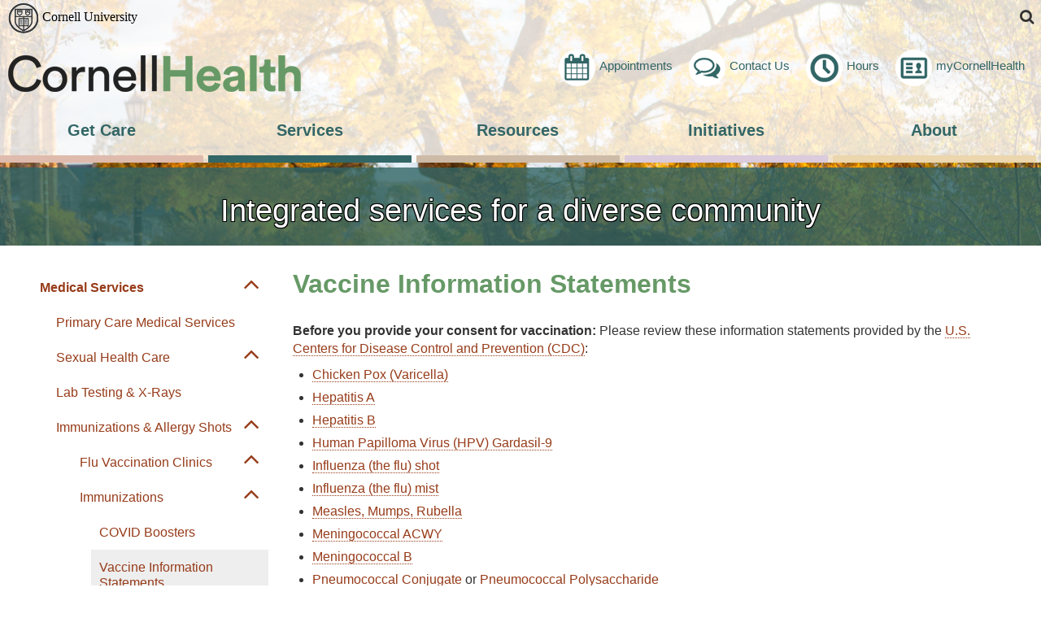

--- FILE ---
content_type: text/html; charset=UTF-8
request_url: https://health.cornell.edu/services/immunizations-allergy-shots/immunizations/vaccine-information-statements
body_size: 12386
content:
<!DOCTYPE html>
<html  lang="en" dir="ltr">
  <head>
    <meta charset="utf-8" />
<noscript><style>form.antibot * :not(.antibot-message) { display: none !important; }</style>
</noscript><meta name="description" content="Before you provide your consent for vaccination: Please review these information statements provided by the U.S. Centers for Disease Control and Prevention (CDC):" />
<meta name="google-site-verification" content="68HDzxW87Waxpn-TYGrv19izq_-yG38UW7URPogWl4E" />
<meta name="Generator" content="Drupal 10 (https://www.drupal.org)" />
<meta name="MobileOptimized" content="width" />
<meta name="HandheldFriendly" content="true" />
<meta name="viewport" content="width=device-width, initial-scale=1.0" />
<link rel="icon" href="/sites/health/files/favicon.ico" type="image/vnd.microsoft.icon" />
<link rel="canonical" href="https://health.cornell.edu/services/immunizations-allergy-shots/immunizations/vaccine-information-statements" />
<link rel="shortlink" href="https://health.cornell.edu/node/461" />

    <title>Vaccine Information Statements | Cornell Health</title>
    <link rel="stylesheet" media="all" href="/sites/health/files/css/css_Ap3iRmH18mexzYr5_oNK58idzTFt32npT7XjWU9ryoA.css?delta=0&amp;language=en&amp;theme=cornellhealth&amp;include=eJxdjVEOgzAMQy8E65GqtGQlWmhQksK4_Qr7648Vy89xEnFzhT28FTY8RT9TFq3IvCKwrwFy9wtJjeYX45i2LzGBXrHCQQW8gwOSwCjHHcrYLSwJeL7fUi1DaKgHZbRoq5wOpSO93xLUihpym__XZJc5bvcITgfhaeHR1yZLY_wB_4ZYfQ" />
<link rel="stylesheet" media="all" href="https://cdn.jsdelivr.net/npm/entreprise7pro-bootstrap@3.4.8/dist/css/bootstrap.min.css" integrity="sha256-zL9fLm9PT7/fK/vb1O9aIIAdm/+bGtxmUm/M1NPTU7Y=" crossorigin="anonymous" />
<link rel="stylesheet" media="all" href="https://cdn.jsdelivr.net/npm/@unicorn-fail/drupal-bootstrap-styles@0.0.2/dist/3.1.1/7.x-3.x/drupal-bootstrap.min.css" integrity="sha512-nrwoY8z0/iCnnY9J1g189dfuRMCdI5JBwgvzKvwXC4dZ+145UNBUs+VdeG/TUuYRqlQbMlL4l8U3yT7pVss9Rg==" crossorigin="anonymous" />
<link rel="stylesheet" media="all" href="https://cdn.jsdelivr.net/npm/@unicorn-fail/drupal-bootstrap-styles@0.0.2/dist/3.1.1/8.x-3.x/drupal-bootstrap.min.css" integrity="sha512-jM5OBHt8tKkl65deNLp2dhFMAwoqHBIbzSW0WiRRwJfHzGoxAFuCowGd9hYi1vU8ce5xpa5IGmZBJujm/7rVtw==" crossorigin="anonymous" />
<link rel="stylesheet" media="all" href="https://cdn.jsdelivr.net/npm/@unicorn-fail/drupal-bootstrap-styles@0.0.2/dist/3.2.0/7.x-3.x/drupal-bootstrap.min.css" integrity="sha512-U2uRfTiJxR2skZ8hIFUv5y6dOBd9s8xW+YtYScDkVzHEen0kU0G9mH8F2W27r6kWdHc0EKYGY3JTT3C4pEN+/g==" crossorigin="anonymous" />
<link rel="stylesheet" media="all" href="https://cdn.jsdelivr.net/npm/@unicorn-fail/drupal-bootstrap-styles@0.0.2/dist/3.2.0/8.x-3.x/drupal-bootstrap.min.css" integrity="sha512-JXQ3Lp7Oc2/VyHbK4DKvRSwk2MVBTb6tV5Zv/3d7UIJKlNEGT1yws9vwOVUkpsTY0o8zcbCLPpCBG2NrZMBJyQ==" crossorigin="anonymous" />
<link rel="stylesheet" media="all" href="https://cdn.jsdelivr.net/npm/@unicorn-fail/drupal-bootstrap-styles@0.0.2/dist/3.3.1/7.x-3.x/drupal-bootstrap.min.css" integrity="sha512-ZbcpXUXjMO/AFuX8V7yWatyCWP4A4HMfXirwInFWwcxibyAu7jHhwgEA1jO4Xt/UACKU29cG5MxhF/i8SpfiWA==" crossorigin="anonymous" />
<link rel="stylesheet" media="all" href="https://cdn.jsdelivr.net/npm/@unicorn-fail/drupal-bootstrap-styles@0.0.2/dist/3.3.1/8.x-3.x/drupal-bootstrap.min.css" integrity="sha512-kTMXGtKrWAdF2+qSCfCTa16wLEVDAAopNlklx4qPXPMamBQOFGHXz0HDwz1bGhstsi17f2SYVNaYVRHWYeg3RQ==" crossorigin="anonymous" />
<link rel="stylesheet" media="all" href="https://cdn.jsdelivr.net/npm/@unicorn-fail/drupal-bootstrap-styles@0.0.2/dist/3.4.0/8.x-3.x/drupal-bootstrap.min.css" integrity="sha512-tGFFYdzcicBwsd5EPO92iUIytu9UkQR3tLMbORL9sfi/WswiHkA1O3ri9yHW+5dXk18Rd+pluMeDBrPKSwNCvw==" crossorigin="anonymous" />
<link rel="stylesheet" media="all" href="/sites/health/files/css/css_ijgyLSUa6Td2GRgHMheozUIEooomDLRqtBn01NRHNzk.css?delta=9&amp;language=en&amp;theme=cornellhealth&amp;include=eJxdjVEOgzAMQy8E65GqtGQlWmhQksK4_Qr7648Vy89xEnFzhT28FTY8RT9TFq3IvCKwrwFy9wtJjeYX45i2LzGBXrHCQQW8gwOSwCjHHcrYLSwJeL7fUi1DaKgHZbRoq5wOpSO93xLUihpym__XZJc5bvcITgfhaeHR1yZLY_wB_4ZYfQ" />
<link rel="stylesheet" media="all" href="https://maxcdn.bootstrapcdn.com/font-awesome/4.5.0/css/font-awesome.min.css" />
<link rel="stylesheet" media="all" href="/sites/health/files/css/css_QcHm27jshDIUNu2t7i0TMl1ztWbAuJkrvWtDjXr-zJc.css?delta=11&amp;language=en&amp;theme=cornellhealth&amp;include=eJxdjVEOgzAMQy8E65GqtGQlWmhQksK4_Qr7648Vy89xEnFzhT28FTY8RT9TFq3IvCKwrwFy9wtJjeYX45i2LzGBXrHCQQW8gwOSwCjHHcrYLSwJeL7fUi1DaKgHZbRoq5wOpSO93xLUihpym__XZJc5bvcITgfhaeHR1yZLY_wB_4ZYfQ" />

    
  </head>
  <body class="path-node page-node-type-page navbar-is-static-top has-glyphicons">
      <a href="#main-content" class="visually-hidden focusable skip-link" id="searchTabToggle">
        Skip to main content
      </a>
    
      <div class="dialog-off-canvas-main-canvas" data-off-canvas-main-canvas>
    


      
        
<div id="cuSearchRow" aria-hidden="true" tabindex="-1">
  <div id="cuSearchArea">
    <div id="cuSearchForm">  <div class="region region-cuhealthsearch">
    <div class="search-block-form block block-search block-search-form-block" data-drupal-selector="search-block-form" id="block-searchform" role="search">
  
    
      <form action="/search/node" method="get" id="search-block-form" accept-charset="UTF-8">
  <div class="form-item js-form-item form-type-search js-form-type-search form-item-keys js-form-item-keys form-no-label form-group">
      <label for="edit-keys" class="control-label sr-only">Search</label>
  
  
  <div class="input-group"><input title="Enter the terms you wish to search for." data-drupal-selector="edit-keys" class="form-search form-control" placeholder="Search" type="search" id="edit-keys" name="keys" value="" size="15" maxlength="128" data-toggle="tooltip" /><span class="input-group-btn"><button type="submit" value="Search" class="button js-form-submit form-submit btn-primary btn">Search</button></span></div>

  
  </div>

</form>

  </div>

  </div>
</div>
  </div>
</div>

    
        <header>

          
<section id="cuBannerRow" aria-label="Cornell Banner">
  <div id="cuBannerArea">  <div class="region region-cubanner">
    

<div id="block-cubannerblock" class="block block-cubanner block-cubanner-block clearfix">
  
    

      <div id="searchButtonToggle" role="button" tabindex="0" aria-expanded="false">
    <span class="fa fa-search"></span>
    <span class="visually-hidden">Open Search</span>
    </div>
    <div id="cuLogo">
    <a href="http://www.cornell.edu"><img src="/themes/custom/cornellhealth/images/culogo45pxBlack_notext.png" width="37" height="37" alt="cornell seal" /><span class="cubannertext">Cornell University</span></a>
    </div>
  </div>


  </div>
</div>
</section>
           <div id="aux-navigationRow" style="z-index: 9;"><div id="aux-navigationArea">
            <div class="region region-navigation">
          <a class="logo navbar-btn pull-left" href="/" rel="home">
      <img src="/sites/health/files/CUH_Logo360x45.png" alt="Cornell Health" class="img-responsive" />
    </a>
      
  </div>

          <div id="auxiliaryMenu">
              <div class="region region-auxmenu">
    <nav aria-labelledby="block-auxiliarymenu-menu" id="block-auxiliarymenu">
            
  <div class="visually-hidden" id="block-auxiliarymenu-menu">Auxiliary Menu</div>
  

        
              <ul class="menu nav">
        
      
                    
      
                        <li class="expanded dropdown"><a href="/get-care/appointments" class="cuhaux">
          <div class="cuham_appointments"></div> Appointments</a>
        
      
            </li>
    
      
                    
      
                        <li class="expanded dropdown"><a href="/about/contact-us" class="cuhaux">
          <div class="cuham_contactus"></div> Contact Us</a>
        
      
            </li>
    
      
                    
      
                        <li class="expanded dropdown"><a href="/get-care/hours" class="cuhaux">
          <div class="cuham_hours"></div> Hours</a>
        
      
            </li>
    
      
                    
      
                        <li class="expanded dropdown"><a href="https://mycornellhealth.health.cornell.edu/" class="cuhaux">
          <div class="cuham_mycuhealth"></div> myCornellHealth</a>
        
      
            </li>
        </ul>
  


  </nav>

  </div>

          </div>
       </div></div>
       <div style="width: 100%; clear: both;"></div>

       <div id="cuh-mainnavigationRow"><div id="cuh-mainnavigationArea">
       <div class="navbar-header">
                          <button type="button" class="navbar-toggle" data-toggle="collapse" data-target=".navbar-collapse">
            <span class="sr-only">Toggle navigation</span>
            <span class="icon-bar"></span>
            <span class="icon-bar"></span>
            <span class="icon-bar"></span>
          </button>
               </div>

                       <div id="auxiliaryMenuSmall"><div class="navbar-collapse collapse pull-right">
             <div class="region region-auxmenu-mobile">
    <nav aria-labelledby="block-auxiliarymenu-2-menu" id="block-auxiliarymenu-2">
            
  <div class="visually-hidden" id="block-auxiliarymenu-2-menu">Auxiliary Menu</div>
  

        
              <ul class="menu nav">
        
      
                    
      
                        <li class="expanded dropdown"><a href="/get-care/appointments" class="cuhaux">
          <div class="cuham_appointments"></div> Appointments</a>
        
      
            </li>
    
      
                    
      
                        <li class="expanded dropdown"><a href="/about/contact-us" class="cuhaux">
          <div class="cuham_contactus"></div> Contact Us</a>
        
      
            </li>
    
      
                    
      
                        <li class="expanded dropdown"><a href="/get-care/hours" class="cuhaux">
          <div class="cuham_hours"></div> Hours</a>
        
      
            </li>
    
      
                    
      
                        <li class="expanded dropdown"><a href="https://mycornellhealth.health.cornell.edu/" class="cuhaux">
          <div class="cuham_mycuhealth"></div> myCornellHealth</a>
        
      
            </li>
        </ul>
  


  </nav>

  </div>

         </div></div>
         <div class="navbar-collapse collapse pull-right" id="cuhMainMenu">
             <div class="region region-navigation-collapsible">
    <nav aria-label="Main Menu" id="block-cornellhealth-main-menu">
      
                                                        <ul class="nav navbar-nav">
                    
             
                                         
             
                                          <li class="dropdown cuhmmtl_getcare" >
                  <!-- <div data-toggle="dropdown" class="hamtoggle" data-submenu></div> -->
                  <a href="/get-care" class="dropdown-toggle ddmenu" id="cuhmmtl_getcare">Get Care</a>
                                                        <ul class="dropdown-menu">
                    
             
                                         
             
                          <li ><a href="/get-care/appointments" data-drupal-link-system-path="node/266">Appointments</a></li>
                      
             
                                         
             
                          <li ><a href="/get-care/emergencies-after-hours-care" data-drupal-link-system-path="node/276">Emergencies &amp; After-Hours Care</a></li>
                      
             
                                         
             
                          <li ><a href="/get-care/247-phone-consultation" data-drupal-link-system-path="node/20771">24/7 Phone Consultation</a></li>
                      
             
                                         
             
                          <li ><a href="/get-care/who-we-serve" data-drupal-link-system-path="node/216">Who We Serve</a></li>
                      
             
                                         
             
                          <li ><a href="/get-care/hours" data-drupal-link-system-path="node/281">Hours</a></li>
                      
             
                                         
             
                          <li ><a href="/get-care/getting-here" data-drupal-link-system-path="node/286">Getting Here</a></li>
                      
             
                                         
             
                          <li ><a href="/get-care/cost-for-service" data-drupal-link-system-path="node/296">Cost for Service</a></li>
                      
             
                                         
             
                          <li ><a href="/get-care/insurance-billing" data-drupal-link-system-path="node/301">Insurance &amp; Billing</a></li>
                      
             
                                         
             
                          <li ><a href="/get-care/accessibility-language-services" data-drupal-link-system-path="node/291">Accessibility &amp; Language Services</a></li>
                      
             
                                         
             
                          <li ><a href="/get-care/health-records" data-drupal-link-system-path="node/306">Health Records</a></li>
                      
             
                                         
             
                          <li ><a href="/get-care/forms" data-drupal-link-system-path="node/491">Forms</a></li>
                      
             
                                         
             
                          <li ><a href="/get-care/health-leave-absence" data-drupal-link-system-path="node/426">Health Leaves of Absence (HLOA)</a></li>
                      
             
                                         
             
                                          <li class="dropdown-submenu">
                  <!-- <div class="hamtoggle1"></div> -->
                  <a href="/get-care/health-requirements-new-students" class="dropdown-toggle">Health Requirements for New Students</a>
                                                        <ul class="dropdown-menu">
                    
             
                                         
             
                          <li ><a href="/getcare/healthrequirements/undergrad-grad-prof" title="Undergrad, Grad, Professional Students" data-drupal-link-system-path="node/8311">Ithaca Students (Undergrad, Grad, &amp; Professional)</a></li>
                      
             
                                         
             
                          <li ><a href="/getcare/healthrequirements/CornellTech" title="Cornell Tech Students" data-drupal-link-system-path="node/8306">Cornell Tech Students</a></li>
                      
             
                                         
             
                          <li ><a href="/getcare/healthrequirements/DC" data-drupal-link-system-path="node/26076">Brooks DC Start Students</a></li>
                      
             
                                         
             
                          <li ><a href="/getcare/healthrequirements/precollege" data-drupal-link-system-path="node/8296">Precollege Studies Students</a></li>
                      
             
                                         
             
                          <li ><a href="/getcare/healthrequirements/SCESS" title="Continuing Education &amp; Summer Sessions Students" data-drupal-link-system-path="node/8301">Continuing Education &amp; Summer Sessions Students</a></li>
                      
             
                                         
             
                          <li ><a href="/get-care/health-requirements-new-students/china-programs" data-drupal-link-system-path="node/26101">Cornell China Dual Degree Programs Students</a></li>
                      
             
                                         
             
                          <li ><a href="/get-care/health-requirements-new-students/FAQ" title="Requirements FAQ" data-drupal-link-system-path="node/676">Requirements FAQ</a></li>
                      
             
                                         
             
                          <li ><a href="/getcare/healthrequirements/compliance-problems" title="Addressing Compliance Problems" data-drupal-link-system-path="node/2921">Addressing Compliance Problems</a></li>
                                </ul>
        
      
                </li>
                                    
             
                                         
             
                          <li ><a href="/get-care/mycornellhealth" data-drupal-link-system-path="node/311">myCornellHealth Patient Portal</a></li>
                                </ul>
        
      
                </li>
                                    
             
                                        
             
                                          <li class="dropdown cuhmmtl_services active" >
                  <!-- <div data-toggle="dropdown" class="hamtoggle" data-submenu></div> -->
                  <a href="/services" class="dropdown-toggle ddmenu" id="cuhmmtl_services">Services</a>
                                                        <ul class="dropdown-menu">
                    
             
                                         
             
                                          <li class="dropdown-submenu">
                  <!-- <div class="hamtoggle1"></div> -->
                  <a href="/services/medical" class="dropdown-toggle">Medical Services</a>
                                                        <ul class="dropdown-menu">
                    
             
                                         
             
                          <li ><a href="/services/medical/primary-care" data-drupal-link-system-path="node/206">Primary Care Medical Services</a></li>
                      
             
                                         
             
                          <li ><a href="/services/sexual-health-care" data-drupal-link-system-path="node/381">Sexual Health Care</a></li>
                      
             
                                         
             
                          <li ><a href="/services/medical/lab-testing-x-rays" data-drupal-link-system-path="node/24311">Lab Testing &amp; X-Rays</a></li>
                      
             
                                         
             
                                          <li class="dropdown-submenu">
                  <!-- <div class="hamtoggle2"></div> -->
                  <a href="/services/medical/immunizations-allergy-shots" class="dropdown-toggle">Immunizations &amp; Allergy Shots</a>
                                                        <ul class="dropdown-menu">
                    
             
                                         
             
                                          <li class="dropdown-submenu">
                  <!-- <div class="hamtoggle3"></div> -->
                  <a href="/services/immunizations-allergy-shots/annual-flu-vaccination" class="dropdown-toggle">Flu Vaccination Clinics</a>
                                                        <ul class="dropdown-menu">
                    
             
                                         
             
                          <li ><a href="/services/immunizations-allergy-shots/annual-flu-vaccination/about-flu-vaccines" data-drupal-link-system-path="node/466">About Flu Vaccines</a></li>
                                </ul>
        
      
                </li>
                                    
             
                                         
             
                                          <li class="dropdown-submenu">
                  <!-- <div class="hamtoggle3"></div> -->
                  <a href="/services/immunizations-allergy-shots/immunizations" class="dropdown-toggle">Immunizations</a>
                                                        <ul class="dropdown-menu">
                    
             
                                         
             
                          <li ><a href="/services/immunizations-allergy-shots/immunizations/covid" data-drupal-link-system-path="node/26196">COVID Boosters</a></li>
                      
             
                                         
             
                          <li ><a href="/services/immunizations-allergy-shots/immunizations/vaccine-information-statements" data-drupal-link-system-path="node/461" class="is-active" aria-current="page">Vaccine Information Statements</a></li>
                                </ul>
        
      
                </li>
                                    
             
                                         
             
                          <li ><a href="/services/immunizations-allergy-shots/allergy-shots" data-drupal-link-system-path="node/476">Allergy Shots</a></li>
                                </ul>
        
      
                </li>
                                    
             
                                         
             
                          <li ><a href="/services/medical/primary-care/behavioral-health-consultation" data-drupal-link-system-path="node/20566">Behavioral Health Consultation</a></li>
                      
             
                                         
             
                          <li ><a href="/services/primary-care/mental-health-medication" data-drupal-link-system-path="node/25841">Mental Health Medication Management</a></li>
                      
             
                                         
             
                                          <li class="dropdown-submenu">
                  <!-- <div class="hamtoggle2"></div> -->
                  <a href="/services/medical/sports-medicine" class="dropdown-toggle">Sports Medicine</a>
                                                        <ul class="dropdown-menu">
                    
             
                                         
             
                          <li ><a href="/services/sports-medicine/sports-clearance" data-drupal-link-system-path="node/471">Sports Clearance</a></li>
                                </ul>
        
      
                </li>
                                    
             
                                         
             
                          <li ><a href="/services/medical/travel-services" data-drupal-link-system-path="node/406">Travel Services</a></li>
                                </ul>
        
      
                </li>
                                    
             
                                         
             
                                          <li class="dropdown-submenu">
                  <!-- <div class="hamtoggle1"></div> -->
                  <a href="/services/mental-health-care" class="dropdown-toggle">Counseling &amp; Psychological Services (CAPS)</a>
                                                        <ul class="dropdown-menu">
                    
             
                                         
             
                          <li ><a href="/services/mental-health-care/access" data-drupal-link-system-path="node/26226">CAPS Access Appointments</a></li>
                      
             
                                         
             
                          <li ><a href="/services/mental-health-care/lets-talk" data-drupal-link-system-path="node/226">Let&#039;s Talk</a></li>
                      
             
                                         
             
                          <li ><a href="/services/mental-health-care/individual-counseling" data-drupal-link-system-path="node/20571">Individual Counseling</a></li>
                      
             
                                         
             
                          <li ><a href="/services/mental-health-care/embedded" data-drupal-link-system-path="node/25331">Embedded Therapist Services</a></li>
                      
             
                                         
             
                          <li ><a href="/services/mental-health-care/group-counseling" data-drupal-link-system-path="node/316">Group Counseling &amp; Support Spaces</a></li>
                      
             
                                         
             
                          <li ><a href="/services/mental-health-care/liaisons" data-drupal-link-system-path="node/24776">Community Liaisons</a></li>
                      
             
                                         
             
                          <li ><a href="/services/mental-health-care/workshops" data-drupal-link-system-path="node/11721">CAPS Workshops</a></li>
                      
             
                                         
             
                          <li ><a href="/services/mental-health-care/mental-health-referrals" data-drupal-link-system-path="node/24576">Off-Campus Mental Health Providers</a></li>
                      
             
                                         
             
                          <li ><a href="/services/mental-health-care/resources-students" data-drupal-link-system-path="node/10541">Mental Health Resources</a></li>
                      
             
                                         
             
                          <li ><a href="/services/mental-health-care/support-faculty-staff" data-drupal-link-system-path="node/481">Support for Faculty &amp; Staff</a></li>
                                </ul>
        
      
                </li>
                                    
             
                                         
             
                          <li ><a href="/services/pharmacy" data-drupal-link-system-path="node/231">Pharmacy</a></li>
                      
             
                                         
             
                          <li ><a href="/services/student-disability-services" data-drupal-link-system-path="node/416">Student Disability Services</a></li>
                      
             
                                         
             
                                          <li class="dropdown-submenu">
                  <!-- <div class="hamtoggle1"></div> -->
                  <a href="/services/physical-therapy-massage" class="dropdown-toggle">Physical Therapy &amp; Massage</a>
                                                        <ul class="dropdown-menu">
                    
             
                                         
             
                          <li ><a href="/services/physical-therapy-massage/eligibility" data-drupal-link-system-path="node/25736">Eligibility for PT &amp; Massage</a></li>
                      
             
                                         
             
                          <li ><a href="/services/physical-therapy-massage/pt-exercise-videos" data-drupal-link-system-path="node/1806">PT Exercise Videos</a></li>
                                </ul>
        
      
                </li>
                                    
             
                                         
             
                          <li ><a href="/services/nutrition-services" data-drupal-link-system-path="node/376">Nutrition Services</a></li>
                      
             
                                         
             
                          <li ><a href="/services/alcohol-other-drug-services" data-drupal-link-system-path="node/321">Alcohol &amp; Other Drug Services</a></li>
                      
             
                                         
             
                          <li ><a href="/services/chep" data-drupal-link-system-path="node/25206">Collaborative Health &amp; Eating Program (CHEP)</a></li>
                      
             
                                         
             
                          <li ><a href="/services/gender-services" data-drupal-link-system-path="node/386">Gender-Affirming Care</a></li>
                      
             
                                         
             
                          <li ><a href="/services/victim-advocacy" data-drupal-link-system-path="node/486">Victim Advocacy</a></li>
                      
             
                                         
             
                          <li ><a href="/services/community-based-services" data-drupal-link-system-path="node/26166">Community-Based Services</a></li>
                      
             
                                         
             
                                          <li class="dropdown-submenu">
                  <!-- <div class="hamtoggle1"></div> -->
                  <a href="/services/occupational-medicine" class="dropdown-toggle">Occupational Medicine</a>
                                                        <ul class="dropdown-menu">
                    
             
                                         
             
                          <li ><a href="/services/occupational-medicine/AUHSP" data-drupal-link-system-path="node/3791">Animal User Health &amp; Safety Program</a></li>
                      
             
                                         
             
                          <li ><a href="/services/occupational-medicine/measles-vaccination-employees" data-drupal-link-system-path="node/20746">Measles Vaccination for Employees</a></li>
                                </ul>
        
      
                </li>
                                    
             
                                         
             
                          <li ><a href="/services/referrals" data-drupal-link-system-path="node/431">Referrals</a></li>
                                </ul>
        
      
                </li>
                                    
             
                                         
             
                                          <li class="dropdown cuhmmtl_resources" >
                  <!-- <div data-toggle="dropdown" class="hamtoggle" data-submenu></div> -->
                  <a href="/resources" class="dropdown-toggle ddmenu" id="cuhmmtl_resources">Resources</a>
                                                        <ul class="dropdown-menu">
                    
             
                                         
             
                                          <li class="dropdown-submenu">
                  <!-- <div class="hamtoggle1"></div> -->
                  <a href="/resources/health-topics" class="dropdown-toggle">Health Topics</a>
                                                        <ul class="dropdown-menu">
                    
             
                                         
             
                                          <li class="dropdown-submenu">
                  <!-- <div class="hamtoggle2"></div> -->
                  <a href="/resources/health-topics/alcohol-other-drugs" class="dropdown-toggle">Alcohol &amp; Other Drugs (AOD)</a>
                                                        <ul class="dropdown-menu">
                    
             
                                         
             
                          <li ><a href="/resources/health-topics/alcohol-other-drugs/emergencies" data-drupal-link-system-path="node/346">Alcohol or Other Drug Emergencies</a></li>
                      
             
                                         
             
                          <li ><a href="/resources/health-topics/alcohol-other-drugs/good-sam" data-drupal-link-system-path="node/611">Good Samaritan Protocol</a></li>
                      
             
                                         
             
                          <li ><a href="/resources/health-topics/alcohol-other-drugs/identifying-AOD-problem" data-drupal-link-system-path="node/616">Identifying an AOD Problem</a></li>
                      
             
                                         
             
                          <li ><a href="/resources/health-topics/alcohol-other-drugs/aod-rules-policies" data-drupal-link-system-path="node/621">AOD Rules &amp; Policies</a></li>
                      
             
                                         
             
                          <li ><a href="/resources/health-topics/alcohol-other-drugs/cannabis" data-drupal-link-system-path="node/25721">Cannabis / Marijuana</a></li>
                      
             
                                         
             
                          <li ><a href="/resources/health-topics/alcohol-other-drugs/opioid" data-drupal-link-system-path="node/25691">Opioid Overdose Prevention</a></li>
                                </ul>
        
      
                </li>
                                    
             
                                         
             
                          <li ><a href="/resources/health-topics/assault-harassment" data-drupal-link-system-path="node/576">Assault, Harassment, &amp; Bias</a></li>
                      
             
                                         
             
                          <li ><a href="/resources/health-topics/body-image-disordered-eating" data-drupal-link-system-path="node/556">Body Image &amp; Disordered Eating</a></li>
                      
             
                                         
             
                          <li ><a href="/resources/health-topics/building-resilience" data-drupal-link-system-path="node/561">Building Resilience</a></li>
                      
             
                                         
             
                          <li ><a href="/resources/health-topics/climate-change" data-drupal-link-system-path="node/25591">Climate Change &amp; Eco-Anxiety</a></li>
                      
             
                                         
             
                          <li ><a href="/resources/health-topics/colds-flu-sore-throats" data-drupal-link-system-path="node/336">Colds, Flu, &amp; Sore Throats</a></li>
                      
             
                                         
             
                          <li ><a href="/resources/health-topics/concern-others" data-drupal-link-system-path="node/566">Concern for Others</a></li>
                      
             
                                         
             
                          <li ><a href="/resources/health-topics/COVID" data-drupal-link-system-path="node/25686">COVID-19</a></li>
                      
             
                                         
             
                          <li ><a href="/resources/health-topics/depression-anxiety" data-drupal-link-system-path="node/571">Depression &amp; Anxiety</a></li>
                      
             
                                         
             
                          <li ><a href="/resources/health-topics/hazing" data-drupal-link-system-path="node/581">Hazing</a></li>
                      
             
                                         
             
                          <li ><a href="/resources/health-topics/measles" data-drupal-link-system-path="node/20641">Measles</a></li>
                      
             
                                         
             
                          <li ><a href="/resources/health-topics/meditation" data-drupal-link-system-path="node/586">Meditation</a></li>
                      
             
                                         
             
                          <li ><a href="/resources/health-topics/mpox" data-drupal-link-system-path="node/24961">Mpox</a></li>
                      
             
                                         
             
                          <li ><a href="/resources/health-topics/neurodiversity" data-drupal-link-system-path="node/25901">Neurodiversity</a></li>
                      
             
                                         
             
                          <li ><a href="/resources/health-topics/nutrition" data-drupal-link-system-path="node/20756">Nutrition</a></li>
                      
             
                                         
             
                          <li ><a href="/resources/health-topics/sexual-health-relationships" data-drupal-link-system-path="node/591">Sexual Health &amp; Relationships</a></li>
                      
             
                                         
             
                          <li ><a href="/resources/health-topics/sleep" data-drupal-link-system-path="node/596">Sleep</a></li>
                      
             
                                         
             
                          <li ><a href="/resources/health-topics/stress-management" data-drupal-link-system-path="node/601">Stress Management</a></li>
                      
             
                                         
             
                          <li ><a href="/resources/health-topics/suicide-prevention" title="Suicide prevention" data-drupal-link-system-path="node/606">Suicide Prevention</a></li>
                                </ul>
        
      
                </li>
                                    
             
                                         
             
                          <li ><a href="/resources/fact-sheet-library" data-drupal-link-system-path="resources/fact-sheet-library">Fact Sheet Library</a></li>
                      
             
                                         
             
                          <li ><a href="/resources/self-care-guides" data-drupal-link-system-path="node/8231">Self-Care Guides</a></li>
                      
             
                                         
             
                          <li ><a href="/resources/hotlines-text-lines" data-drupal-link-system-path="node/20781">Hotlines &amp; Text Lines</a></li>
                      
             
                                         
             
                                          <li class="dropdown-submenu">
                  <!-- <div class="hamtoggle1"></div> -->
                  <a href="/resources/especially-for" class="dropdown-toggle">Especially for ...</a>
                                                        <ul class="dropdown-menu">
                    
             
                                         
             
                          <li ><a href="/resources/especially-for/new-students" data-drupal-link-system-path="node/636">New Students</a></li>
                      
             
                                         
             
                          <li ><a href="/resources/especially-for/international-students" data-drupal-link-system-path="node/641">International Students</a></li>
                      
             
                                         
             
                          <li ><a href="/resources/especially-for/summer-students" data-drupal-link-system-path="node/1866">Summer Students</a></li>
                      
             
                                         
             
                          <li ><a href="/resources/especially-for/students-of-color" data-drupal-link-system-path="node/21926">Students of Color</a></li>
                      
             
                                         
             
                          <li ><a href="/resources/especially-for/lgbtq-students" data-drupal-link-system-path="node/3156">LGBTQ+ Students</a></li>
                      
             
                                         
             
                          <li ><a href="/resources/especially-for/student-athletes" data-drupal-link-system-path="node/4376">Student Athletes</a></li>
                      
             
                                         
             
                          <li ><a href="/resources/especially-for/students-disabilities" data-drupal-link-system-path="node/8381">Students with Disabilities</a></li>
                      
             
                                         
             
                          <li ><a href="/resources/especially-for/veterans" title="Information for veterans" data-drupal-link-system-path="node/3151">Veterans</a></li>
                      
             
                                         
             
                          <li ><a href="/resources/especially-for/cornell-tech" data-drupal-link-system-path="node/25816">Cornell Tech Students</a></li>
                      
             
                                         
             
                          <li ><a href="/resources/especially-for/students-outside-ithaca" data-drupal-link-system-path="node/666">Students Outside of Ithaca</a></li>
                      
             
                                         
             
                          <li ><a href="/resources/especially-for/students-traveling-abroad" data-drupal-link-system-path="node/10566">Students Traveling Abroad</a></li>
                      
             
                                         
             
                          <li ><a href="/resources/especially-for/student-spouses-partners" data-drupal-link-system-path="node/656">Student Spouses &amp; Partners</a></li>
                      
             
                                         
             
                          <li ><a href="/resources/especially-for/students-with-children" data-drupal-link-system-path="node/661">Students with Children</a></li>
                      
             
                                         
             
                          <li ><a href="/resources/especially-for/faculty-staff-postdocs" data-drupal-link-system-path="node/651">Faculty, Staff, &amp; Post-docs</a></li>
                      
             
                                         
             
                          <li ><a href="/resources/especially-for/parents-families" data-drupal-link-system-path="node/646">Parents &amp; Families</a></li>
                      
             
                                         
             
                          <li ><a href="/resources/especially-for/residential-staff" data-drupal-link-system-path="node/3996">Residential Staff</a></li>
                                </ul>
        
      
                </li>
                                              </ul>
        
      
                </li>
                                    
             
                                         
             
                                          <li class="dropdown cuhmmtl_initiatives" >
                  <!-- <div data-toggle="dropdown" class="hamtoggle" data-submenu></div> -->
                  <a href="/initiatives" class="dropdown-toggle ddmenu" id="cuhmmtl_initiatives">Initiatives</a>
                                                        <ul class="dropdown-menu">
                    
             
                                         
             
                                          <li class="dropdown-submenu">
                  <!-- <div class="hamtoggle1"></div> -->
                  <a href="/initiatives/skorton-center" class="dropdown-toggle">Skorton Center for Health Initiatives</a>
                                                        <ul class="dropdown-menu">
                    
             
                                         
             
                          <li ><a href="/initiatives/skorton-center/tenth" data-drupal-link-system-path="node/26151">10th Anniversary</a></li>
                      
             
                                         
             
                          <li ><a href="/initiatives/skorton-center/alcohol-other-drug-initiatives" data-drupal-link-system-path="node/771">Alcohol &amp; Other Drug Initiatives</a></li>
                      
             
                                         
             
                          <li ><a href="/initiatives/skorton-center/bystander-initiatives" data-drupal-link-system-path="node/776">Bystander Initiatives</a></li>
                      
             
                                         
             
                          <li ><a href="/initiatives/skorton-center/hazing-prevention-initiatives" data-drupal-link-system-path="node/781">Hazing Prevention Initiatives</a></li>
                      
             
                                         
             
                          <li ><a href="/initiatives/skorton-center/mental-health-initiatives" data-drupal-link-system-path="node/786">Mental Health Initiatives</a></li>
                      
             
                                         
             
                          <li ><a href="/initiatives/skorton-center/sexual-violence-prevention-initiatives" data-drupal-link-system-path="node/791">Sexual Violence Prevention Initiatives</a></li>
                      
             
                                         
             
                          <li ><a href="/initiatives/skorton-center/partnerships-student-groups" data-drupal-link-system-path="node/24271">Partnerships with Student Groups</a></li>
                      
             
                                         
             
                          <li ><a href="/initiatives/skorton-center/campus-collaborations" data-drupal-link-system-path="node/766">Campus Collaborations</a></li>
                      
             
                                         
             
                          <li ><a href="/initiatives/skorton-center/research-academic-partnerships" data-drupal-link-system-path="node/761">Research &amp; Academic Partnerships</a></li>
                      
             
                                         
             
                          <li ><a href="/initiatives/skorton-center/create-change-health-leadership-award" data-drupal-link-system-path="node/3141">Health Leadership Award</a></li>
                      
             
                                         
             
                          <li ><a href="/initiatives/skorton-center/newsletter" data-drupal-link-system-path="node/21901">Health Promoting Campus Newsletter</a></li>
                                </ul>
        
      
                </li>
                                    
             
                                         
             
                                          <li class="dropdown-submenu">
                  <!-- <div class="hamtoggle1"></div> -->
                  <a href="/initiatives/campaigns-materials" class="dropdown-toggle">Campaigns &amp; Materials</a>
                                                        <ul class="dropdown-menu">
                    
             
                                         
             
                          <li ><a href="/initiatives/campaigns-materials/alcohol-other-drug-campaigns" data-drupal-link-system-path="node/716">Alcohol &amp; Other Drug Campaigns</a></li>
                      
             
                                         
             
                          <li ><a href="/initiatives/campaigns-materials/bulletin-board-materials" data-drupal-link-system-path="node/4096">Bulletin Board Materials</a></li>
                      
             
                                         
             
                          <li ><a href="/initiatives/campaigns-materials/flu-campaigns" data-drupal-link-system-path="node/726">Flu Campaigns</a></li>
                      
             
                                         
             
                          <li ><a href="/initiatives/campaigns-materials/hazing-prevention-campaigns" data-drupal-link-system-path="node/731">Hazing Prevention Campaigns</a></li>
                      
             
                                         
             
                          <li ><a href="/initiatives/campaigns-materials/intervene-bystander-campaign" data-drupal-link-system-path="node/736">&quot;Intervene&quot; Bystander Campaign</a></li>
                      
             
                                         
             
                          <li ><a href="/initiatives/campaigns-materials/mental-health-campaigns" data-drupal-link-system-path="node/741">Mental Health Campaigns</a></li>
                      
             
                                         
             
                          <li ><a href="/initiatives/campaigns-materials/sexual-health-campaigns" data-drupal-link-system-path="node/3136">Sexual Health Campaigns</a></li>
                      
             
                                         
             
                          <li ><a href="/initiatives/campaigns-materials/sexual-violence-prevention-campaigns" data-drupal-link-system-path="node/751">Sexual Violence Prevention Campaigns</a></li>
                      
             
                                         
             
                          <li ><a href="/initiatives/campaigns-materials/sleep-campaigns" data-drupal-link-system-path="node/756">Sleep Campaigns</a></li>
                      
             
                                         
             
                          <li ><a href="/initiatives/campaigns-materials/world-aids-day-december-1" data-drupal-link-system-path="node/10601">World AIDS Day: December 1</a></li>
                                </ul>
        
      
                </li>
                                    
             
                                         
             
                          <li ><a href="/initiatives/student-engagement" data-drupal-link-system-path="node/451">Student Programming</a></li>
                      
             
                                         
             
                          <li ><a href="/initiatives/resources-faculty-staff" data-drupal-link-system-path="node/456">Resources for Faculty &amp; Staff</a></li>
                      
             
                                         
             
                          <li ><a href="/initiatives/campus-initiatives" data-drupal-link-system-path="node/11736">Campus Well-being Initiatives</a></li>
                      
             
                                         
             
                          <li ><a href="/initiatives/communicable-illness-management" data-drupal-link-system-path="node/686">Communicable Illness Management</a></li>
                                </ul>
        
      
                </li>
                                    
             
                                         
             
                                          <li class="dropdown cuhmmtl_about" >
                  <!-- <div data-toggle="dropdown" class="hamtoggle" data-submenu></div> -->
                  <a href="/about" class="dropdown-toggle ddmenu" id="cuhmmtl_about">About</a>
                                                        <ul class="dropdown-menu">
                    
             
                                         
             
                          <li ><a href="/about/who-we-are" data-drupal-link-system-path="node/186">Who We Are</a></li>
                      
             
                                         
             
                          <li ><a href="/about/staff" data-drupal-link-system-path="about/staff">Our Staff</a></li>
                      
             
                                         
             
                          <li ><a href="/about/confidentiality-patient-rights" data-drupal-link-system-path="node/691">Confidentiality &amp; Patient Rights</a></li>
                      
             
                                         
             
                          <li ><a href="/about/diversity-inclusion" data-drupal-link-system-path="node/25771">Diversity &amp; Inclusion</a></li>
                      
             
                                         
             
                          <li ><a href="/about/patient-advocacy" data-drupal-link-system-path="node/421">Patient Advocacy</a></li>
                      
             
                                         
             
                          <li ><a href="/about/employment-internships" data-drupal-link-system-path="node/701">Employment &amp; Internships</a></li>
                      
             
                                         
             
                                          <li class="dropdown-submenu">
                  <!-- <div class="hamtoggle1"></div> -->
                  <a href="/about/news" class="dropdown-toggle">News</a>
                                                        <ul class="dropdown-menu">
                    
             
                                         
             
                          <li ><a href="/about/news/care-during-winter-break" data-drupal-link-system-path="node/24156">Care During Winter Break</a></li>
                      
             
                                         
             
                          <li ><a href="/about/news/flu-covid-vaccine" data-drupal-link-system-path="node/26266">Flu Shots &amp; COVID Boosters</a></li>
                      
             
                                         
             
                          <li ><a href="/about/news/mh-gift" data-drupal-link-system-path="node/25956">Gift Support for Student Mental Health</a></li>
                      
             
                                         
             
                          <li ><a href="/about/news/thrive" data-drupal-link-system-path="node/10626">Top 10 Well-being Tips</a></li>
                      
             
                                         
             
                          <li ><a href="/about/news/free-wellbeing-resources" data-drupal-link-system-path="node/25226">Free Well-Being Resources</a></li>
                      
             
                                         
             
                          <li ><a href="/about/news/end-of-semester-tips" data-drupal-link-system-path="node/24676">End-of-Semester Tips</a></li>
                      
             
                                         
             
                          <li ><a href="/about/news/study-breaks-stress-busters" data-drupal-link-system-path="node/24056">Study Breaks &amp; Stress-Busters</a></li>
                                </ul>
        
      
                </li>
                                    
             
                                         
             
                                          <li class="dropdown-submenu">
                  <!-- <div class="hamtoggle1"></div> -->
                  <a href="/about/contact-us" class="dropdown-toggle">Contact Us</a>
                                                        <ul class="dropdown-menu">
                    
             
                                         
             
                          <li ><a href="/about/contact-us/media-inquiries" title="Information for media, reporters" data-drupal-link-system-path="node/3771">Media Inquiries</a></li>
                                </ul>
        
      
                </li>
                                              </ul>
        
      
                </li>
                                              </ul>
        
      

      
  </nav>

  </div>

         </div>
              <div style="width: 100%; clear: both;"></div>

              <div class="tagline-list">
          <div id="taglist">
             <div id="sectionTagline-1" class="taglisttag"></div>
             <div id="sectionTagline-2" class="taglisttag">  <div class="region region-sectiontagline2">
    
   

<div id="block-taglineservices" class="block block-block-content block-block-content7b61525d-05d8-4c79-8db4-ad4e4191ebb9 clearfix">
  
    

      
            <div class="field field--name-field-category-tagline field--type-string field--label-hidden field--item">Integrated services for a diverse community</div>
      
            <div class="field field--name-field-mobile-tagline field--type-string field--label-hidden field--item">Services</div>
      
  </div>


  </div>
</div>
             <div id="sectionTagline-3" class="taglisttag"></div>
             <div id="sectionTagline-4" class="taglisttag"></div>
             <div id="sectionTagline-5" class="taglisttag"></div>
          </div>
       </div>

       </div></div>
       </header>
  
  <div id="photoHeaderBackground" aria-hidden="true">  <div class="region region-bannerbackgroundphoto">
    

<div id="block-bannerservices" class="block block-block-content block-block-contentdc529fde-ea30-4213-bcbb-309f5fe7274c clearfix">
  
    

      
            <div class="field field--name-field-banner-image field--type-image field--label-hidden field--item">  <img loading="lazy" src="/sites/health/files/2016-10/servicesslide.jpg" width="1366" height="640" alt="Services Banner" class="img-responsive" />

</div>
      
  </div>


  </div>
</div>

  <div class="taglinebannercheat"></div>


  <div role="main" class="main-container container js-quickedit-main-content">
    <div class="row">

      
                    <aside class="col-sm-3">

                
                      <div class="region region-sidebar-first">
    <nav aria-labelledby="block-mainnavigation-2-menu" id="block-mainnavigation-2">
            
  <div class="visually-hidden" id="block-mainnavigation-2-menu">Services</div>
  

        
  
  
          <ul id="cuhsidebarmenu">
    
    
                  
      
                                                   
         
                              <li><ul class="multilevelmenu"><li class="multilevelmenu-header openparent"><a href="/services/medical" data-drupal-link-system-path="node/25906">Medical Services</a></li>
            <li class="multilevelmenu-body itemopen"><ul class="multilevelmenu">  
  
    
    
                  
      
        <li class="sidebarmenuitem "><a href="/services/medical/primary-care" data-drupal-link-system-path="node/206">Primary Care Medical Services</a></li>

      
    
                  
      
                  
         
                                <li><ul class="multilevelmenu"><li class="multilevelmenu-header "><a href="/services/sexual-health-care" data-drupal-link-system-path="node/381">Sexual Health Care</a></li>
              <li class="multilevelmenu-body"><ul>  
  
    
    
                  
      
                  
         
                                <li><ul class="multilevelmenu"><li class="multilevelmenu-header "><a href="/services/sexual-health-care/contraception" data-drupal-link-system-path="node/25191">Contraception Options</a></li>
              <li class="multilevelmenu-body"><ul>  
  
    
    
                  
      
        <li class="sidebarmenuitem "><a href="/services/sexual-health-care/contraception/EC" data-drupal-link-system-path="node/25336">Emergency Contraception</a></li>

      
    
    
  </ul>
              </li></ul></li>
          
      
    
                  
      
        <li class="sidebarmenuitem "><a href="/services/sexual-health-care/STI-testing" data-drupal-link-system-path="node/25186">STI (STD) Testing</a></li>

      
    
                  
      
        <li class="sidebarmenuitem "><a href="/services/sexual-health-care/pregnancy-testing-options" data-drupal-link-system-path="node/25326">Pregnancy Testing &amp; Options</a></li>

      
    
                  
      
        <li class="sidebarmenuitem "><a href="/services/sexual-health-care/resources" data-drupal-link-system-path="node/25741">Sexual Health Resources</a></li>

      
    
    
  </ul>
              </li></ul></li>
          
      
    
                  
      
        <li class="sidebarmenuitem "><a href="/services/medical/lab-testing-x-rays" data-drupal-link-system-path="node/24311">Lab Testing &amp; X-Rays</a></li>

      
    
                  
      
                                                   
         
                                <li><ul class="multilevelmenu"><li class="multilevelmenu-header openparent"><a href="/services/medical/immunizations-allergy-shots" data-drupal-link-system-path="node/20636">Immunizations &amp; Allergy Shots</a></li>
              <li class="multilevelmenu-body itemopen"><ul>  
  
    
    
                  
      
                  
         
                                <li><ul class="multilevelmenu"><li class="multilevelmenu-header "><a href="/services/immunizations-allergy-shots/annual-flu-vaccination" data-drupal-link-system-path="node/396">Flu Vaccination Clinics</a></li>
              <li class="multilevelmenu-body"><ul>  
  
    
    
                  
      
        <li class="sidebarmenuitem "><a href="/services/immunizations-allergy-shots/annual-flu-vaccination/about-flu-vaccines" data-drupal-link-system-path="node/466">About Flu Vaccines</a></li>

      
    
    
  </ul>
              </li></ul></li>
          
      
    
                  
      
                                                   
         
                                <li><ul class="multilevelmenu"><li class="multilevelmenu-header openparent"><a href="/services/immunizations-allergy-shots/immunizations" data-drupal-link-system-path="node/391">Immunizations</a></li>
              <li class="multilevelmenu-body itemopen"><ul>  
  
    
    
                  
      
        <li class="sidebarmenuitem "><a href="/services/immunizations-allergy-shots/immunizations/covid" data-drupal-link-system-path="node/26196">COVID Boosters</a></li>

      
    
                  
      
        <li class="sidebarmenuitem "><a href="/services/immunizations-allergy-shots/immunizations/vaccine-information-statements" data-drupal-link-system-path="node/461" class="is-active" aria-current="page">Vaccine Information Statements</a></li>

      
    
    
  </ul>
              </li></ul></li>
          
      
    
                  
      
        <li class="sidebarmenuitem "><a href="/services/immunizations-allergy-shots/allergy-shots" data-drupal-link-system-path="node/476">Allergy Shots</a></li>

      
    
    
  </ul>
              </li></ul></li>
          
      
    
                  
      
        <li class="sidebarmenuitem "><a href="/services/medical/primary-care/behavioral-health-consultation" data-drupal-link-system-path="node/20566">Behavioral Health Consultation</a></li>

      
    
                  
      
        <li class="sidebarmenuitem "><a href="/services/primary-care/mental-health-medication" data-drupal-link-system-path="node/25841">Mental Health Medication Management</a></li>

      
    
                  
      
                  
         
                                <li><ul class="multilevelmenu"><li class="multilevelmenu-header "><a href="/services/medical/sports-medicine" data-drupal-link-system-path="node/366">Sports Medicine</a></li>
              <li class="multilevelmenu-body"><ul>  
  
    
    
                  
      
        <li class="sidebarmenuitem "><a href="/services/sports-medicine/sports-clearance" data-drupal-link-system-path="node/471">Sports Clearance</a></li>

      
    
    
  </ul>
              </li></ul></li>
          
      
    
                  
      
        <li class="sidebarmenuitem "><a href="/services/medical/travel-services" data-drupal-link-system-path="node/406">Travel Services</a></li>

      
    
    
  
            </ul></li></ul></li>
          
      
    
                  
      
                  
         
                              <li><ul class="multilevelmenu"><li class="multilevelmenu-header "><a href="/services/mental-health-care" data-drupal-link-system-path="node/221">Counseling &amp; Psychological Services (CAPS)</a></li>
            <li class="multilevelmenu-body"><ul class="multilevelmenu">  
  
    
    
                  
      
        <li class="sidebarmenuitem "><a href="/services/mental-health-care/access" data-drupal-link-system-path="node/26226">CAPS Access Appointments</a></li>

      
    
                  
      
        <li class="sidebarmenuitem "><a href="/services/mental-health-care/lets-talk" data-drupal-link-system-path="node/226">Let&#039;s Talk</a></li>

      
    
                  
      
        <li class="sidebarmenuitem "><a href="/services/mental-health-care/individual-counseling" data-drupal-link-system-path="node/20571">Individual Counseling</a></li>

      
    
                  
      
                  
         
                                <li><ul class="multilevelmenu"><li class="multilevelmenu-header "><a href="/services/mental-health-care/embedded" data-drupal-link-system-path="node/25331">Embedded Therapist Services</a></li>
              <li class="multilevelmenu-body"><ul>  
  
    
    
                  
      
        <li class="sidebarmenuitem "><a href="/services/mental-health-care/embedded/athletics" data-drupal-link-system-path="node/26021">Embedded Therapist Services: Athletics</a></li>

      
    
                  
      
        <li class="sidebarmenuitem "><a href="/services/mental-health-care/embedded/CVM" data-drupal-link-system-path="node/25631">Embedded Therapist Services: CVM</a></li>

      
    
                  
      
        <li class="sidebarmenuitem "><a href="/services/mental-health-care/embedded/ives" data-drupal-link-system-path="node/26246">Embedded Therapist Services: Ives Hall</a></li>

      
    
                  
      
        <li class="sidebarmenuitem "><a href="/services/mental-health-care/embedded/rhodes" data-drupal-link-system-path="node/26241">Embedded Therapist Services: Rhodes Hall</a></li>

      
    
                  
      
        <li class="sidebarmenuitem "><a href="/services/mental-health-care/embedded/Tech" data-drupal-link-system-path="node/25871">Embedded Therapist Services: Cornell Tech</a></li>

      
    
    
  </ul>
              </li></ul></li>
          
      
    
                  
      
        <li class="sidebarmenuitem "><a href="/services/mental-health-care/group-counseling" data-drupal-link-system-path="node/316">Group Counseling &amp; Support Spaces</a></li>

      
    
                  
      
        <li class="sidebarmenuitem "><a href="/services/mental-health-care/liaisons" data-drupal-link-system-path="node/24776">Community Liaisons</a></li>

      
    
                  
      
        <li class="sidebarmenuitem "><a href="/services/mental-health-care/workshops" data-drupal-link-system-path="node/11721">CAPS Workshops</a></li>

      
    
                  
      
        <li class="sidebarmenuitem "><a href="/services/mental-health-care/mental-health-referrals" data-drupal-link-system-path="node/24576">Off-Campus Mental Health Providers</a></li>

      
    
                  
      
        <li class="sidebarmenuitem "><a href="/services/mental-health-care/resources-students" data-drupal-link-system-path="node/10541">Mental Health Resources</a></li>

      
    
                  
      
        <li class="sidebarmenuitem "><a href="/services/mental-health-care/support-faculty-staff" data-drupal-link-system-path="node/481">Support for Faculty &amp; Staff</a></li>

      
    
    
  
            </ul></li></ul></li>
          
      
    
                  
      
                  
         
                              <li><ul class="multilevelmenu"><li class="multilevelmenu-header "><a href="/services/pharmacy" data-drupal-link-system-path="node/231">Pharmacy</a></li>
            <li class="multilevelmenu-body"><ul class="multilevelmenu">  
  
    
    
                  
      
        <li class="sidebarmenuitem "><a href="/services/pharmacy/vending" data-drupal-link-system-path="node/25461">Vending Self-Care Supplies (24/7)</a></li>

      
    
                  
      
        <li class="sidebarmenuitem "><a href="/services/pharmacy/traveling-outside-us" data-drupal-link-system-path="node/8476">Traveling Outside the U.S.</a></li>

      
    
                  
      
        <li class="sidebarmenuitem "><a href="/services/pharmacy/herbal-products" data-drupal-link-system-path="node/25626">Herbal Products</a></li>

      
    
    
  
            </ul></li></ul></li>
          
      
    
                  
      
        <li class="sidebarmenuitem "><a href="/services/student-disability-services" data-drupal-link-system-path="node/416">Student Disability Services</a></li>

      
    
                  
      
                  
         
                              <li><ul class="multilevelmenu"><li class="multilevelmenu-header "><a href="/services/physical-therapy-massage" data-drupal-link-system-path="node/371">Physical Therapy &amp; Massage</a></li>
            <li class="multilevelmenu-body"><ul class="multilevelmenu">  
  
    
    
                  
      
        <li class="sidebarmenuitem "><a href="/services/physical-therapy-massage/eligibility" data-drupal-link-system-path="node/25736">Eligibility for PT &amp; Massage</a></li>

      
    
                  
      
        <li class="sidebarmenuitem "><a href="/services/physical-therapy-massage/pt-exercise-videos" data-drupal-link-system-path="node/1806">PT Exercise Videos</a></li>

      
    
    
  
            </ul></li></ul></li>
          
      
    
                  
      
                  
         
                              <li><ul class="multilevelmenu"><li class="multilevelmenu-header "><a href="/services/nutrition-services" data-drupal-link-system-path="node/376">Nutrition Services</a></li>
            <li class="multilevelmenu-body"><ul class="multilevelmenu">  
  
    
    
                  
      
        <li class="sidebarmenuitem "><a href="/services/nutrition-services/affordable-food" data-drupal-link-system-path="node/25941">Affordable Food Resources</a></li>

      
    
    
  
            </ul></li></ul></li>
          
      
    
                  
      
                  
         
                              <li><ul class="multilevelmenu"><li class="multilevelmenu-header "><a href="/services/alcohol-other-drug-services" data-drupal-link-system-path="node/321">Alcohol &amp; Other Drug Services</a></li>
            <li class="multilevelmenu-body"><ul class="multilevelmenu">  
  
    
    
                  
      
        <li class="sidebarmenuitem "><a href="/services/alcohol-other-drug-services/tobacco-nicotine-cessation-services" data-drupal-link-system-path="node/8276">Tobacco &amp; Nicotine Cessation Services</a></li>

      
    
    
  
            </ul></li></ul></li>
          
      
    
                  
      
        <li class="sidebarmenuitem "><a href="/services/chep" data-drupal-link-system-path="node/25206">Collaborative Health &amp; Eating Program (CHEP)</a></li>

      
    
                  
      
        <li class="sidebarmenuitem "><a href="/services/gender-services" data-drupal-link-system-path="node/386">Gender-Affirming Care</a></li>

      
    
                  
      
        <li class="sidebarmenuitem "><a href="/services/victim-advocacy" data-drupal-link-system-path="node/486">Victim Advocacy</a></li>

      
    
                  
      
        <li class="sidebarmenuitem "><a href="/services/community-based-services" data-drupal-link-system-path="node/26166">Community-Based Services</a></li>

      
    
                  
      
                  
         
                              <li><ul class="multilevelmenu"><li class="multilevelmenu-header "><a href="/services/occupational-medicine" data-drupal-link-system-path="node/411">Occupational Medicine</a></li>
            <li class="multilevelmenu-body"><ul class="multilevelmenu">  
  
    
    
                  
      
        <li class="sidebarmenuitem "><a href="/services/occupational-medicine/AUHSP" data-drupal-link-system-path="node/3791">Animal User Health &amp; Safety Program</a></li>

      
    
                  
      
        <li class="sidebarmenuitem "><a href="/services/occupational-medicine/measles-vaccination-employees" data-drupal-link-system-path="node/20746">Measles Vaccination for Employees</a></li>

      
    
    
  
            </ul></li></ul></li>
          
      
    
                  
      
        <li class="sidebarmenuitem "><a href="/services/referrals" data-drupal-link-system-path="node/431">Referrals</a></li>

      
    
          </ul>
    
  


  </nav>

  </div>

                </aside>
      
                              <div class="col-sm-9">
              <div class="region region-header">
    <div data-drupal-messages-fallback class="hidden"></div>
    <h1 class="page-header">
<span>Vaccine Information Statements</span>
</h1>


  </div>

          </div>
              
                  <main class="col-sm-9" aria-label="Main Content">

                
                
                
                                      
                  
                          <a id="main-content"></a>
            <div class="region region-content">
      <article data-history-node-id="461" class="page full clearfix">

  
    

  
  <div class="content">
    
            <div class="field field--name-body field--type-text-with-summary field--label-hidden field--item"><div class="cs_control CS_Element_Textblock" id="cs_control_1999"><div class="CS_Textblock_Text"><p><strong>Before you provide your consent for vaccination: </strong>Please review these information statements provided by the <a href="https://www.cdc.gov/" target="_blank">U.S. Centers for Disease Control and Prevention (CDC)</a>:</p><ul><li><a href="https://www.cdc.gov/vaccines/hcp/current-vis/varicella.html" target="_blank">Chicken Pox (Varicella)</a></li><li><a href="https://www.cdc.gov/vaccines/hcp/current-vis/hepatitis-a.html" target="_blank">Hepatitis A</a></li><li><a href="https://www.cdc.gov/vaccines/hcp/current-vis/hepatitis-b.html" target="_blank">Hepatitis B</a></li><li><a href="https://www.cdc.gov/vaccines/hcp/current-vis/hpv.html" target="_blank">Human Papilloma Virus (HPV) Gardasil-9</a></li><li><a href="https://www.cdc.gov/vaccines/hcp/current-vis/influenza-inactivated.html" target="_blank">Influenza (the flu) shot</a></li><li><a href="https://www.cdc.gov/vaccines/hcp/current-vis/influenza-live-intranasal.html" target="_blank">Influenza (the flu) mist</a></li><li><a href="https://www.cdc.gov/vaccines/hcp/current-vis/mmr.html">Measles, Mumps, Rubella</a></li><li><a href="https://www.cdc.gov/vaccines/hcp/current-vis/meningococcal-acwy.html" target="_blank">Meningococcal ACWY</a></li><li><a href="https://www.cdc.gov/vaccines/hcp/current-vis/meningococcal-b.html" target="_blank">Meningococcal B</a></li><li><a href="https://www.cdc.gov/vaccines/hcp/current-vis/pneumococcal-conjugate.html" target="_blank">Pneumococcal&nbsp;Conjugate</a>&nbsp;or <a href="https://www.cdc.gov/vaccines/hcp/current-vis/pneumococcal-polysaccharide.html" target="_blank">Pneumococcal Polysaccharide</a></li><li><a href="https://www.cdc.gov/vaccines/hcp/current-vis/polio.html" target="_blank">Polio</a></li><li><a href="https://www.cdc.gov/vaccines/hcp/current-vis/td.html" target="_blank">Tetanus, Diphtheria (Td)</a></li><li><a href="https://www.cdc.gov/vaccines/hcp/current-vis/tdap.html" target="_blank">Tetanus, Diphtheria, Pertussis (Tdap)</a>&nbsp;</li></ul><p>For more information about the <strong>immunizations you can receive at Cornell Health</strong>, please visit our <a href="/services/medical-care/immunizations">Immunizations page</a>. Please note that students under the age of 18 require the consent of a parent/guardian to receive vaccinations.</p></div></div></div>
      
  </div>

</article>


  </div>

              </main>

                </div>
  </div>


    
<footer id="footerRow">
  <div id="footerArea">
    <div id="footerAreaLeft">  <div class="region region-footerleft">
    

<div class="views-element-container block block-views block-views-blockfooter-left-view-footer-left-block clearfix" id="block-views-block-footer-left-view-footer-left-block">
  
    

        <div class="form-group"><div class="fa fa-home view view-footer-left-view view-id-footer_left_view view-display-id-footer_left_block js-view-dom-id-2ba3105aeac6d316787d8959d9d04e4b03716738dd09e7f9ee9f40ca2c75ca6d">
  
    
      
      <div class="view-content">
          <div><div><div><h2>Cornell Health</h2><p>The Ceriale Center for Cornell Health</p><p>110 Ho Plaza</p><p>Ithaca, NY 14853-3101</p><p>Phone: 607-255-5155</p><p>Fax: 607-255-0269</p><p><br><a href="/get-care/accessibility-language-services/web-accessibility-assistance"><strong>Web Accessibility Assistance</strong></a>&nbsp;</p><p><a href="https://cornellprod.sharepoint.com/sites/sas/uhs/SitePages/Home.aspx"><strong>Staff login</strong></a></p></div></div></div>

    </div>
  
          </div>
</div>

  </div>


  </div>
</div>
    <div id="footerAreaMiddle">  <div class="region region-footermiddle">
    

<div class="views-element-container block block-views block-views-blockfooter-middle-view-footer-middle-block clearfix" id="block-views-block-footer-middle-view-footer-middle-block">
  
    

        <div class="form-group"><div class="fa fa-info-circle view view-footer-middle-view view-id-footer_middle_view view-display-id-footer_middle_block js-view-dom-id-eee637cc96e6af97ce86e91a2341685bb25f957b60b07e48e353e89ed544747b">
  
    
      
      <div class="view-content">
          <div><div><div><ul><li><a href="/about/contact-us">Contact us</a></li><li><a href="https://cornell.ca1.qualtrics.com/jfe/form/SV_2luiNwpHvfpBCtw">Give Cornell Health feedback</a></li><li><a href="/get-care/emergencies-after-hours-care">Emergencies &amp; after-hours care</a></li><li><a href="https://health.cornell.edu/sites/health/files/docs/Notice-of-Privacy.pdf">Privacy practices</a></li><li><a href="https://hr.cornell.edu/about/workplace-rights/equal-education-and-employment">Equal Education &amp; Employment</a></li><li><a href="https://compliance.cornell.edu/reporting-concern">Cornell Ethics and Compliance Reporting</a></li></ul><p>&nbsp;</p></div></div></div>

    </div>
  
          </div>
</div>

  </div>


  </div>
</div>
    <div id="footerAreaRight"></div>
    <div style="width=100%; clear: both;">&nbsp;</div>
  </div>
</footer>


  <div>  <div class="region region-admintools">
    <nav aria-label="Account Menu" id="block-useraccountmenu">
      
              <ul class="menu nav navbar-nav navbar-right">
                            <li class="expanded dropdown">
        <a href="/user/login" data-drupal-link-system-path="user/login">Log in</a>
                  </li>
        </ul>
  


  </nav>

  </div>
</div>



  </div>

    
    <script type="application/json" data-drupal-selector="drupal-settings-json">{"path":{"baseUrl":"\/","pathPrefix":"","currentPath":"node\/461","currentPathIsAdmin":false,"isFront":false,"currentLanguage":"en"},"pluralDelimiter":"\u0003","suppressDeprecationErrors":true,"bootstrap":{"forms_has_error_value_toggle":1,"modal_animation":1,"modal_backdrop":"true","modal_focus_input":1,"modal_keyboard":1,"modal_select_text":1,"modal_show":1,"modal_size":"","popover_enabled":1,"popover_animation":1,"popover_auto_close":1,"popover_container":"body","popover_content":"","popover_delay":"0","popover_html":0,"popover_placement":"right","popover_selector":"","popover_title":"","popover_trigger":"click","tooltip_enabled":1,"tooltip_animation":1,"tooltip_container":"body","tooltip_delay":"0","tooltip_html":0,"tooltip_placement":"auto left","tooltip_selector":"","tooltip_trigger":"hover"},"ajaxTrustedUrl":{"\/search\/node":true},"cornell_mixpanel":"{\u0022proxy_server\u0022:\u0022https:\\\/\\\/mixpanel.hosting.cornell.edu\u0022,\u0022token\u0022:\u00225c9b702a3318317e48a19b8a5c7dc1cd\u0022,\u0022cross_subdomain_cookie\u0022:false,\u0022debug_mode\u0022:false,\u0022ignore_dnt\u0022:false,\u0022use_heatmap\u0022:false}","ckeditor5Premium":{"isMediaInstalled":true},"user":{"uid":0,"permissionsHash":"edc9547436b117b3b70acdcd0d0068770b5780d8913935afd884a82c75456427"}}</script>
<script src="/sites/health/files/js/js_7UrJBvOdgQkkE3or9Jp7HYXCGg9tC4UxgT2t2voktrU.js?scope=footer&amp;delta=0&amp;language=en&amp;theme=cornellhealth&amp;include=eJxdi-EKwzAIBl-oJY8UTCqtYFWMGevbt2NkjPw77z6LarRwsFQGZXPMJBTLTyVT0xf6nwlVDrKlqgsy55PeBg-lWYzFgcBxJKjPvZFKbnExTnVnLcDrJ5HsU2y0YQE_Ufp47gVE0FPt65duTFZTTQ"></script>
<script src="https://cdn.jsdelivr.net/npm/entreprise7pro-bootstrap@3.4.8/dist/js/bootstrap.min.js" integrity="sha256-3XV0ZwG+520tCQ6I0AOlrGAFpZioT/AyPuX0Zq2i8QY=" crossorigin="anonymous"></script>
<script src="/sites/health/files/js/js_Qy0-skFdaE_kdNplzvaggQ6r8FUCF73nTqhobWk7LzQ.js?scope=footer&amp;delta=2&amp;language=en&amp;theme=cornellhealth&amp;include=eJxdi-EKwzAIBl-oJY8UTCqtYFWMGevbt2NkjPw77z6LarRwsFQGZXPMJBTLTyVT0xf6nwlVDrKlqgsy55PeBg-lWYzFgcBxJKjPvZFKbnExTnVnLcDrJ5HsU2y0YQE_Ufp47gVE0FPt65duTFZTTQ"></script>

  </body>
</html>


--- FILE ---
content_type: text/css
request_url: https://health.cornell.edu/sites/health/files/css/css_ijgyLSUa6Td2GRgHMheozUIEooomDLRqtBn01NRHNzk.css?delta=9&language=en&theme=cornellhealth&include=eJxdjVEOgzAMQy8E65GqtGQlWmhQksK4_Qr7648Vy89xEnFzhT28FTY8RT9TFq3IvCKwrwFy9wtJjeYX45i2LzGBXrHCQQW8gwOSwCjHHcrYLSwJeL7fUi1DaKgHZbRoq5wOpSO93xLUihpym__XZJc5bvcITgfhaeHR1yZLY_wB_4ZYfQ
body_size: 3291
content:
/* @license GPL-2.0-or-later https://www.drupal.org/licensing/faq */
.accordion{margin-bottom:10px;}.accordion .accordion-header,.accordion .accordion-body{padding:10px 20px;margin:0;}.accordion .accordion-header h3{padding:0px;margin:0;color:#336666;}.accordion .accordion-header{position:relative;background-color:#e6e9de;color:#336666;padding-right:40px;cursor:pointer;font-size:14pt;font-weight:bold;width:100%;text-align:left;border:none;}.accordion .accordion-header:hover,.accordion .accordion-header:hover .accordion-toggle{color:#1a4d4d;}.accordion .accordion-body{background-color:#f0f0f0;}.accordion .accordion-body a{color:#973c1a;}.accordion .accordion-body *:last-child{margin-bottom:0;}.accordion .accordion-toggle{display:block;position:absolute;right:10px;top:0;color:#336666;}
#auxiliaryMenu a{font-weight:normal;font-size:1.2vw;color:#336666;}#auxiliaryMenu a:link{color:#336666;}#auxiliaryMenu a:visited{color:#336666;}#auxiliaryMenu a:hover{color:#000000;}#auxiliaryMenu a:active{color:#000000;}@media screen and (max-width:900px){#auxiliaryMenu{display:none;}#auxiliaryMenuSmall{width:110%;margin-top:6px;display:block;margin-left:-5%;}#auxiliaryMenuSmall .nav > li{margin-bottom:1px;width:100%;display:block;}#auxiliaryMenuSmall .nav > li > a.cuhaux{padding:12px 0px;background-color:rgba(51,102,102,1.0);color:#FFFFFF;font-weight:normal;font-size:5.0vw;height:54px;}#auxiliaryMenuSmall .nav > li > a.cuhaux:link{color:#FFFFFF;}#auxiliaryMenuSmall .nav > li > a.cuhaux:hover{color:#000000;}#auxiliaryMenuSmall .nav > li > a.cuhaux:active{color:#000000;}.cuham_appointments{height:48px;width:48px;background-image:url('/themes/custom/cornellhealth/images/auxmenu_calendar_icon.png');float:left;margin-left:20px;margin-right:20px;margin-top:-9px;background-size:contain;}.cuham_hours{height:48px;width:48px;background-image:url('/themes/custom/cornellhealth/images/auxmenu_clock_icon.png');float:left;margin-left:20px;margin-right:20px;margin-top:-9px;background-size:contain;}.cuham_mycuhealth{height:48px;width:48px;background-image:url('/themes/custom/cornellhealth/images/auxmenu_mycuhealth_icon.png');float:left;margin-left:20px;margin-right:20px;margin-top:-9px;background-size:contain;}.cuham_contactus{height:48px;width:48px;background-image:url('/themes/custom/cornellhealth/images/auxmenu_contactus_icon.png');float:left;margin-left:20px;margin-right:20px;margin-top:-9px;background-size:contain;}}@media (min-width:500px) and (max-width:900px){#auxiliaryMenuSmall{width:105%;margin-top:6px;display:block;margin-left:-3%;}#auxiliaryMenuSmall .nav > li > a.cuhaux{padding:12px 0px;background-color:rgba(51,102,102,1.0);color:#FFFFFF;font-weight:normal;font-size:3.0vw;height:54px;}}@media screen and (min-width:901px){#auxiliaryMenu{display:block;}#auxiliaryMenuSmall{display:none;}.nav > li > a.cuhaux{padding:0.8vw 10px 0.8vw 10px;}.nav > li > a.cuhaux:hover{background-color:rgba(255,255,255,1.0);}#auxiliaryMenu{max-width:800px;float:right;margin-right:10px;}#auxiliaryMenu li{display:inline;float:left;max-width:200px;vertical-align:middle;}.cuham_appointments{height:45px;width:45px;background:url('/themes/custom/cornellhealth/images/auxmenu_calendar_icon.png');background-size:contain;float:left;margin-right:5px;margin-top:-9px;}.cuham_hours{height:45px;width:45px;background:url('/themes/custom/cornellhealth/images/auxmenu_clock_icon.png') no-repeat left 0px;background-size:contain;float:left;margin-right:5px;margin-top:-9px;}.cuham_mycuhealth{height:45px;width:45px;background:url('/themes/custom/cornellhealth/images/auxmenu_mycuhealth_icon.png') no-repeat left 0px;background-size:contain;float:left;margin-right:5px;margin-top:-9px;}.cuham_contactus{height:45px;width:45px;background:url('/themes/custom/cornellhealth/images/auxmenu_contactus_icon.png') no-repeat left 0px;background-size:contain;float:left;margin-right:5px;margin-top:-9px;}}@media screen and (min-width:1440px){#auxiliaryMenu a{font-size:13pt;}}
@media (min-width:901px) and (max-width:999px){.taglinebannercheat{width:100%;height:30px;clear:both;border:1px solid white;background-color:white;position:relative;display:block;margin-top:9.0%;}}@media (min-width:1000px) and (max-width:1299px){.taglinebannercheat{width:100%;height:30px;clear:both;border:1px solid white;background-color:white;position:relative;display:block;margin-top:8.0%;}}@media (min-width:1130px) and (max-width:1440px){.taglinebannercheat{width:100%;height:30px;clear:both;border:1px solid white;background-color:white;position:relative;display:block;margin-top:8.0%;}}@media (min-width:1441px){.taglinebannercheat{width:100%;height:30px;clear:both;border:1px solid white;background-color:white;position:relative;display:block;margin-top:140px;}}@media (max-width:900px){.taglinebannercheat{display:none;}}#photoHeaderBackground{z-index:-1;top:0;position:absolute;width:100%;}#photoHeaderBackground img{width:100%;height:auto;}@media (max-width:900px){#photoHeaderBackground img{max-height:170px;height:auto;}}@media (min-width:901px) and (max-width:1399px){#photoHeaderBackground{max-height:306px;}#photoHeaderBackground img{overflow-y:hidden;height:auto;}}@media (min-width:1400px){#photoHeaderBackground{max-height:337px;}#photoHeaderBackground img{overflow-y:hidden;height:auto;}}
.tagline-list .taglisttag{height:0;padding-bottom:8.0%;width:100%;margin-right:0;margin-left:0;padding-left:0px;padding-right:0px;}.tagline-list .taglisttag .field--name-field-mobile-tagline{text-align:center;color:#FFFFFF;visibility:hidden;display:none;}.tagline-list .taglisttag .field--name-field-category-tagline{text-align:center;font-size:3.0vw;padding-top:2%;color:#FFFFFF;visibility:visible;display:block;}@media (max-width:900px){.tagline-list .taglisttag{display:none;width:100%;float:none;height:0;padding-bottom:10.0%;}.tagline-list .taglisttag .field--name-field-mobile-tagline{font-size:6.0vw;visibility:visible;display:block;}.tagline-list .taglisttag .field--name-field-category-tagline{visibility:hidden;display:none;}#sectionTagline-1{visibility:hidden;background-color:#dfbbad;border:2px solid #973c1a;font-weight:bold;font-size:6.0vw;}#sectionTagline-2{visibility:hidden;background-color:#adc2c2;border:2px solid #336666;font-weight:bold;font-size:6.0vw;}#sectionTagline-3{visibility:hidden;background-color:#cebba7;border:2px solid #996633;font-weight:bold;font-size:6.0vw;}#sectionTagline-4{visibility:hidden;background-color:#dbcbdc;border:2px solid #996699;font-weight:bold;font-size:6.0vw;}#sectionTagline-5{visibility:hidden;background-color:#ebd6ad;border:2px solid #cc9933;font-weight:bold;font-size:6.0vw;}}@media (min-width:901px) and (max-width:950px){.tagline-list .taglisttag{height:0;padding-bottom:9.0%;}}@media (min-width:951px) and (max-width:1124px){.tagline-list .taglisttag{height:0;padding-bottom:10.0%;}}@media (min-width:1125px) and (max-width:1330px){.tagline-list .taglisttag{height:0;padding-bottom:9.0%;}}@media (min-width:1331px) and (max-width:1345px){.tagline-list .taglisttag{height:0;padding-bottom:9.4%;width:100%;position:absolute;left:0;}}@media (min-width:1346px) and (max-width:1439px){.tagline-list .taglisttag{height:0;padding-bottom:9.2%;width:100%;position:absolute;left:0;}}@media (min-width:1440px){.tagline-list .taglisttag .field--name-field-category-tagline{font-size:36pt;padding-top:2%;}.tagline-list .taglisttag{height:140px;padding-bottom:0%;width:100%;position:absolute;left:0;}}@media (min-width:901px){#sectionTagline-1{background-color:rgba(176,85,51,0.8);visibility:hidden;display:none;}#sectionTagline-2{background-color:rgba(51,102,102,0.8);visibility:hidden;display:none;}#sectionTagline-3{background-color:rgba(153,102,51,0.8);visibility:hidden;display:none;}#sectionTagline-4{background-color:rgba(153,102,153,0.8);visibility:hidden;display:none;}#sectionTagline-5{background-color:rgba(204,153,51,0.8);visibility:hidden;display:none;}}
.dropdown-menu > .active > a,.dropdown-menu > .active > a:hover,.dropdown-menu > .active > a:focus{color:#fff;text-decoration:none;background-color:#CCCCCC;outline:0;}.navbar-collapse{display:block;position:relative;top:0;right:0;width:100%;padding-right:15px;padding-left:15px;overflow-x:visible;-webkit-overflow-scrolling:touch;border-top:1px solid transparent;-webkit-box-shadow:inset 0 1px 0 rgba(255,255,255,.1);box-shadow:inset 0 1px 0 rgba(255,255,255,.1);}@media (min-width:0px) and (max-width:900px){.navbar-collapse.collapse{display:none !important;}.navbar-collapse.collapse.in{display:block !important;}.navbar-header .collapse,.navbar-toggle{display:block !important;}.navbar-header{float:left;}.navbar-nav > li > a{width:100%;padding-top:16px;padding-bottom:16px;line-height:20px;border-bottom:2px solid #FFFFFF;}}@media (min-width:901px){.navbar-collapse{width:auto;border-top:0;-webkit-box-shadow:none;box-shadow:none;}.navbar-collapse.collapse{display:block !important;height:auto !important;padding-bottom:0;overflow:visible !important;}.navbar-collapse.in{overflow-y:visible;}.navbar-fixed-top .navbar-collapse,.navbar-static-top .navbar-collapse,.navbar-fixed-bottom .navbar-collapse{padding-right:0;padding-left:0;}}.navbar-toggle{display:block;position:absolute;top:0;right:0;width:40px;margin-top:4px;margin-right:4px;padding:9px 10px;background-image:url('/themes/custom/cornellhealth/images/menu_icon.png');background-repeat:no-repeat;background-position:center center;}.navbar-toggle:hover{background-color:#FFFFFF;}.navbar-toggle:focus{outline:2px solid #57acc5;outline-offset:-4px;}.navbar-toggle .icon-bar{display:block;width:22px;height:2px;border-radius:1px;}.navbar-toggle .icon-bar + .icon-bar{margin-top:4px;}@media (min-width:900px){.navbar-toggle{display:none;}}.navbar-nav{margin:7.5px -15px;}@media (min-width:900px){.navbar-nav > li > a{padding-top:10px;padding-bottom:10px;line-height:20px;}}@media (max-width:900px){.navbar-nav .open .dropdown-menu{position:static;float:none;width:auto;margin-top:0;background-color:transparent;border:0;-webkit-box-shadow:none;box-shadow:none;}.navbar-nav .open .dropdown-menu > li > a,.navbar-nav .open .dropdown-menu .dropdown-header{padding:5px 15px 5px 25px;}.navbar-nav .open .dropdown-menu > li > a{line-height:20px;}.navbar-nav .open .dropdown-menu > li > a:hover,.navbar-nav .open .dropdown-menu > li > a:focus{background-image:none;}}@media (min-width:901px){.navbar-nav{float:left;margin:0;}.navbar-nav > li{float:left;}.navbar-nav > li > a{padding-top:10px;padding-bottom:15px;width:11.7vw;}}.dropdown-submenu{position:relative;}.dropdown-submenu > .dropdown-menu{top:0;position:relative;padding:0px;-webkit-border-radius:0px;-moz-border-radius:0px;border-radius:0px;-webkit-box-shadow:none;box-shadow:none;border:0;padding-left:10px;}.dropdown-submenu .dropdown-menu{width:100%;border-top:1px solid white;border-bottom:1px solid white;}.dropdown-submenu:hover > a:after{border-left-color:#fff;}.dropdown-submenu.pull-left{float:none;}.dropdown-submenu.pull-left > .dropdown-menu{left:-100%;margin-left:10px;-webkit-border-radius:6px 0 6px 6px;-moz-border-radius:6px 0 6px 6px;border-radius:6px 0 6px 6px;}.navbar-nav li:last-child > .dropdown-menu{left:auto;right:0px;}.navbar-nav li:last-child > .dropdown-menu .dropdown-submenu > a:after{float:left;}.navbar-nav li:last-child > .dropdown-menu .dropdown-submenu > .dropdown-menu{left:-100%;}
#cuh-mainnavigationRow{width:100%;height:60px;background-color:rgba(255,255,255,0.8);}#cuh-mainnavigationArea{max-width:1330px;margin-left:auto;margin-right:auto;}#cuh-mainnavigationArea li a:hover{color:#000000;}#cuh-mainnavigationArea li a:active{color:#000000;}#cuh-mainnavigationArea li.dropdown a:focus{outline:2px solid #57acc5;outline-offset:-4px;}@keyframes wipe-in-down{from{clip-path:inset(0 0 100% 0);}to{clip-path:inset(0 0 0 0);}}[transition-style="in:wipe:down"]{animation:0.5s cubic-bezier(.25,1,.30,1) wipe-in-down both;}@media screen and (max-width:900px){#cuh-mainnavigationRow{width:100%;height:100%;background-color:rgba(255,255,255,0.8);margin-top:-2%;}.navbar-nav{width:104%;}.toggle-button{display:none;}.cuhmmtl_getcare{background-color:#dfbbad;width:100%;}.cuhmmtl_services{background-color:#adc2c2;width:100%;}.cuhmmtl_resources{background-color:#cebba7;width:100%;}.cuhmmtl_initiatives{background-color:#dbcbdc;width:100%;}.cuhmmtl_about{background-color:#ebd6ad;width:100%;}.cuhmmtl_getcare li{padding-top:8px;padding-bottom:8px;}.cuhmmtl_services li{padding-top:8px;padding-bottom:6px;}.cuhmmtl_resources li{padding-top:8px;padding-bottom:6px;}.cuhmmtl_initiatives li{padding-top:8px;padding-bottom:6px;}.cuhmmtl_about li{padding-top:8px;padding-bottom:6px;}li.dropdown-submenu > a{width:90%;white-space:pre-wrap;}li.dropdown-submenu li.dropdown-submenu > a{width:90%;white-space:pre-wrap;}#cuh-mainnavigationArea a{font-weight:bold;font-size:18pt;text-align:left;}#cuh-mainnavigationArea .dropdown-menu a{font-weight:normal;font-size:14pt;text-align:left;width:90%;white-space:pre-wrap;}#cuh-mainnavigationArea .dropdown-submenu li > a{font-size:12pt;}#cuh-mainnavigationArea a:link{color:#000000;}#cuh-mainnavigationArea a:visited{color:#000000;}#cuh-mainnavigationArea a:hover{color:#000000;}#cuh-mainnavigationArea a:active{color:#000000;}.hamtoggle{width:40px;float:right;position:absolute;right:0;text-align:center;padding-top:8px;padding-bottom:8px;cursor:pointer;z-index:25000 !important;}.hamtoggle1{width:40px;float:right;position:absolute;right:0;text-align:center;padding-top:8px;padding-bottom:4px;cursor:pointer;z-index:25000 !important;}.hamtoggle2{width:40px;float:right;position:absolute;right:0;text-align:center;padding-top:8px;padding-bottom:4px;cursor:pointer;z-index:25000 !important;}.hamtoggle3{width:40px;float:right;position:absolute;right:0;text-align:center;padding-top:8px;padding-bottom:4px;cursor:pointer;z-index:25000 !important;}li .hamtoggle:after{font-family:"Glyphicons Halflings";content:"\e114";font-size:12pt;line-height:1.0em;}li.open .hamtoggle:after{font-family:"Glyphicons Halflings";content:"\e113";font-size:12pt;line-height:1.0em;}li .hamtoggle1:after{font-family:"Glyphicons Halflings";content:"\e114";font-size:12pt;color:#336666;line-height:1.0em;}li.open:first-child .hamtoggle1:after{font-family:"Glyphicons Halflings";content:"\e113";font-size:12pt;color:#336666;line-height:1.0em;}li .hamtoggle2:after{font-family:"Glyphicons Halflings";content:"\e114";font-size:12pt;color:#336666;line-height:1.0em;}li.open:first-child .hamtoggle2:after{font-family:"Glyphicons Halflings";content:"\e113";font-size:12pt;color:#336666;line-height:1.0em;}li .hamtoggle3:after{font-family:"Glyphicons Halflings";content:"\e114";font-size:12pt;color:#336666;line-height:1.0em;}li.open:first-child .hamtoggle3:after{font-family:"Glyphicons Halflings";content:"\e113";font-size:12pt;color:#336666;line-height:1.0em;}}@media screen and (max-width:500px){.navbar-nav{width:108%;}}@media screen and (min-width:901px){#cuhMainMenu{width:100%;padding:0;}#cuhMainMenu ul.nav{display:table;width:100%;padding-right:0;margin-right:0;}.toggle-button.visually-hidden.focusable:focus{font-size:12px;width:100%;text-align:center;animation-name:wipe-in-down;}li.cuhmmtl_getcare{display:table-cell;width:19.5%;float:left;border-bottom:9px solid #dfbbad;margin-right:0.5%;}li.cuhmmtl_getcare.active{border-bottom:9px solid #973c1a;}li.cuhmmtl_getcare .toggle-button{background:#dfbbad;border:0;}li.cuhmmtl_services{display:table-cell;width:19.5%;float:left;border-bottom:9px solid #adc2c2;margin-right:0.5%;}li.cuhmmtl_services.active{border-bottom:9px solid #336666;}li.cuhmmtl_services .toggle-button{background:#adc2c2;border:0;}li.cuhmmtl_resources{display:table-cell;width:19.5%;float:left;border-bottom:9px solid #cebba7;margin-right:0.5%;}li.cuhmmtl_resources.active{border-bottom:9px solid #996633;}li.cuhmmtl_resources .toggle-button{background:#cebba7;border:0;}li.cuhmmtl_initiatives{display:table-cell;width:19.5%;float:left;border-bottom:9px solid #dbcbdc;margin-right:0.5%;}li.cuhmmtl_initiatives.active{border-bottom:9px solid #996699;}li.cuhmmtl_initiatives .toggle-button{background:#dbcbdc;border:0;}li.cuhmmtl_about{display:table-cell;width:19.5%;float:left;border-bottom:9px solid #ebd6ad;margin-right:0;}li.cuhmmtl_about.active{border-bottom:9px solid #cc9933;}li.cuhmmtl_about .toggle-button{background:#ebd6ad;border:0;}#cuh-mainnavigationArea ul.navbar-nav li a{color:#336666;font-weight:bold;font-size:1.6vw;text-align:center;width:100%;}#cuh-mainnavigationArea ul.dropdown-menu li a{color:#336666;font-weight:normal;font-size:1.2vw;text-align:left;width:100%;}#cuh-mainnavigationArea ul.navbar-nav li.cuhmmtl_getcare:hover > ul{display:block;}#cuh-mainnavigationArea ul.navbar-nav li.cuhmmtl_services:hover > ul{display:block;}#cuh-mainnavigationArea ul.navbar-nav li.cuhmmtl_resources:hover > ul{display:block;}#cuh-mainnavigationArea ul.navbar-nav li.cuhmmtl_initiatives:hover > ul{display:block;}#cuh-mainnavigationArea ul.navbar-nav li.cuhmmtl_about:hover > ul{display:block;}#cuh-mainnavigationArea li.cuhmmtl_getcare:hover{border-bottom:9px solid #973c1a;}#cuh-mainnavigationArea li.cuhmmtl_services:hover{border-bottom:9px solid #336666;}#cuh-mainnavigationArea li.cuhmmtl_resources:hover{border-bottom:9px solid #996633;}#cuh-mainnavigationArea li.cuhmmtl_initiatives:hover{border-bottom:9px solid #996699;}#cuh-mainnavigationArea li.cuhmmtl_about:hover{border-bottom:9px solid #cc9933;}.hamtoggle{display:none !important;}li.show-dropdown > ul{display:block;}}
.region-sidebar-first  .navbar-nav .open .dropdown-menu{position:static;float:none;width:auto;margin-top:0;background-color:transparent;border-top:0;-webkit-box-shadow:none;box-shadow:none;}.region-sidebar-first li{width:100%;display:block;padding-top:0;padding-bottom:0;}.region-sidebar-first li a{width:100%;display:block;}.region-sidebar-first a{font-size:12pt;color:#973c1a;}.region-sidebar-first a:link{color:#973c1a;}.region-sidebar-first a:visited{color:#973c1a;}.region-sidebar-first a:hover{color:#000000;}.region-sidebar-first a:active{color:#000000;}#cuhsidebarmenu{font-weight:bold;margin:0;padding:0;list-style-type:none;margin-left:-25px;}#cuhsidebarmenu li.is-active{background-color:#EEEEEE;}#cuhsidebarmenu a{padding-left:10px;border-right:30px solid #FFFFFF;}#cuhsidebarmenu a.is-active{background-color:#EEEEEE;border-right:30px solid #EEEEEE;color:#973c1a;}li.sidebarmenuitem{line-height:1.4em;}.sidebarmenuitem a{padding-top:12px;padding-bottom:12px;text-decoration:none;}.multilevelmenu .multilevelmenu-header{cursor:pointer;position:relative;}.multilevelmenu .multilevelmenu-toggle{display:block;position:absolute;right:4px;top:0;color:#973c1a;background:transparent;border:none;}.multilevelmenu .multilevelmenu-header,.multilevelmenu .multilevelmenu-body{padding:0;margin:0;}.multilevelmenu{margin:0;padding:0;font-weight:bold;}.multilevelmenu li{line-height:1.2em;}.multilevelmenu a{padding-top:12px;padding-bottom:12px;text-decoration:none;}li.multilevelmenu-body ul.multilevelmenu > li.sidebarmenuitem{padding-left:10px;font-weight:normal;}li.multilevelmenu-body > ul.multilevelmenu{padding-left:10px;font-weight:normal;}ul.multilevelmenu li ul.multilevelmenu  > li{padding-left:5px;font-weight:normal;}@media (max-width:800px){#cuhsidebarmenu{display:none;}}


--- FILE ---
content_type: text/css
request_url: https://health.cornell.edu/sites/health/files/css/css_QcHm27jshDIUNu2t7i0TMl1ztWbAuJkrvWtDjXr-zJc.css?delta=11&language=en&theme=cornellhealth&include=eJxdjVEOgzAMQy8E65GqtGQlWmhQksK4_Qr7648Vy89xEnFzhT28FTY8RT9TFq3IvCKwrwFy9wtJjeYX45i2LzGBXrHCQQW8gwOSwCjHHcrYLSwJeL7fUi1DaKgHZbRoq5wOpSO93xLUihpym__XZJc5bvcITgfhaeHR1yZLY_wB_4ZYfQ
body_size: 2901
content:
/* @license GPL-2.0-or-later https://www.drupal.org/licensing/faq */
#sectionTagline-2{visibility:visible !important;display:block;}
body{margin:0;font-family:Helvetica,sans-serif;}.views-field-title .field-content,h1,.cornellhealth_styleh1{font-size:24pt;color:#669966;font-weight:bold;}h2,.cornellhealth_tdh2{font-size:18pt;color:#669966;font-weight:bold;}h3,.cornellhealth_styleh2,.cornellhealth_tdh3{font-size:14pt;color:#000000;font-weight:bold;}h4,.cornellhealth_styleh3{font-size:12pt;color:#000000;font-weight:bold;}h5{font-size:12pt;color:#669966;font-weight:bold;}h6{font-size:10pt;color:#669966;font-weight:bold;}@media (max-width:900px){h1.page-header,.cornellhealth_styleh1.page-header{padding-top:0.25em;}}p,ul,ol,ul.padded-list,ol.padded-list{font-size:12pt;}ol li,ul li{padding-bottom:6px;}ul.padded-list li,ol.padded-list li{padding-bottom:.6em;}.content a,.region-content a{color:#973c1a;border-bottom:1px dotted #973c1a;text-decoration:none;}.content a:visited,.region-content a:visited{color:#973c1a;}.content a:hover,.region-content a:hover,.content a:active,.region-content a:active{color:#000000;border-bottom:1px solid #000000;}body .region-content a.panel-title{color:inherit;text-decoration:none;border:0;}.content img{padding:6px;display:block;max-width:100%;height:auto;}.content figcaption{padding:2px 6px 6px 6px;}.content table{border:1px solid #336666;box-shadow:0px 0px 1px 1px #336666;}.content table tr{border:1px solid #FFFFFF;}.content tr:hover{background-color:#ebd6ad;}.content table th{background-color:#adc2c2;font-weight:normal;padding:8px;border:1px solid #FFFFFF;}.content table td{padding:8px;border:1px solid #FFFFFF;}.content table tr:nth-child(even){background-color:#FAFAFA;}.content table tr:nth-child(even):hover{background-color:#ebd6ad;}.cuhform-style-1{background:#FAFAFA;padding:0px 30px 30px 30px;border-radius:10px;border:1px solid #336666;}.cuhform-style-1 h3,.cuhform-style-1 .cornellhealth_styleh2,.cuhform-style-1 .cornellhealth_tdh3{margin-top:50px;}.cuhform-style-1 ul{padding:0;margin:0;list-style:none;}.cuhform-style-1 ul li{display:block;margin-bottom:10px;min-height:35px;}.cuhform-style-1 ul li .field-full{width:100%;}.cuhform-style-1 ul li .field-split{width:49%;}.cuhform-style-1 ul li .field-third{width:30%;}.cuhform-style-1 ul li .field-tenth{width:10%;margin-left:1%;}.cuhform-style-1 ul li  .field-style{box-sizing:border-box;-webkit-box-sizing:border-box;-moz-box-sizing:border-box;padding:8px;outline:none;border:1px solid #adc2c2;transition:all 0.30s ease-in-out;-webkit-transition:all 0.30s ease-in-out;-moz-transition:all 0.30s ease-in-out;-ms-transition:all 0.30s ease-in-out;-o-transition:all 0.30s ease-in-out;}.cuhform-style-1 ul li .field-style:focus{box-shadow:0 0 5px #adc2c2;border:1px solid #adc2c2;}.cuhform-style-1 ul li input.align-left{float:left;}.cuhform-style-1 ul li input.align-right{float:right;}.cuhform-style-1 ul li textarea{width:100%;height:100px;}.cuhform-style-1 ul li input[type="button"],.cuhform-style-1 ul li input[type="submit"]{background-color:#dfbbad;border:1px solid #973c1a;display:inline-block;cursor:pointer;color:#000000;padding:8px 18px;text-decoration:none;font:12px Arial,Helvetica,sans-serif;}.cuhform-style-1 ul li input[type="button"]:hover,.cuhform-style-1 ul li input[type="submit"]:hover{color:#FFFFFF;background-color:#973c1a;}span.form-section{background:#adc2c2;padding:5px 10px 5px 10px;position:absolute;border-radius:50%;-webkit-border-radius:50%;-moz-border-radius:50%;border:4px solid #fff;font-size:14px;font-weight:bold;margin-left:-45px;margin-top:-5px;}.contact-form{background:#FAFAFA;padding:0px 30px 30px 30px;border-radius:10px;border:1px solid #336666;padding-top:50px;}button.cuh-form-submit{background-color:#dfbbad;border:1px solid #973c1a;display:inline-block;cursor:pointer;color:#000000;padding:8px 18px;text-decoration:none;font:12px Arial,Helvetica,sans-serif;}button.cuh-form-submit:hover{color:#FFFFFF;background-color:#973c1a;}.contact-form .control-label{font-weight:normal;}#cuSearchRow{width:100%;height:58px;background-color:#999999;display:none;}#cuSearchArea{max-width:1330px;margin-left:auto;margin-right:auto;}@media screen and (max-width:1100px){#cuSearchForm{width:90%;margin-top:0px;padding-top:12px;height:45px;margin-left:auto;margin-right:auto;}}@media screen and (min-width:1101px){#cuSearchForm{max-width:300px;float:right;margin-top:12px;height:45px;}}#cuSearchForm .btn{background-color:black;border-color:black;}#cuSearchForm .form-search{border:1px solid #000;box-sizing:border-box;}#cuBannerRow{width:100%;height:45px;background-color:rgba(255,255,255,0.8);}#cuBannerArea{max-width:1330px;margin-left:auto;margin-right:auto;}.logo img{padding-left:10px;padding-right:10px;}@media screen and (min-width:376px){.logo img{padding-right:0px;}}#welcomeAuxArea,#aux-navigationArea{max-width:1330px;margin-left:auto;margin-right:auto;}#aux-navigationRow{width:100%;padding-top:15px;height:95px;background-color:rgba(255,255,255,0.8);}.main-container{width:100%;padding:0;clear:both;position:relative;background-color:#FFFFFF;}.container{width:100%;padding-left:5%;padding-right:5%;}.region-header{padding:0;margin:0;}.page-header{border:0;}.cuhsubfooter h2,.cuhsubfooter .cornellhealth_tdh2{margin:0;}#subfooterArea{max-width:1330px;margin-left:auto;margin-right:auto;font-family:Helvetica,sans-serif;}@media screen and (max-width:500px){#subfooterRow{width:100%;margin-top:30px;}.views-col .views-field-title{width:85%;float:right;color:#336666;font-size:18pt;font-weight:bold;padding-bottom:10px;}.views-col .views-field-body{width:100%;float:left;font-size:4.8vw;padding-left:10px;clear:left;}.views-field-field-link-icon{width:40px;float:left;padding-left:10px;}}@media (min-width:501px) and (max-width:800px){#subfooterRow{width:100%;margin-top:30px;}.cuhsubfooter .col-1{width:320px;margin-right:auto;margin-left:auto;}.cuhsubfooter .col-2,.cuhsubfooter .col-3{width:320px;}.cuhsubfooter .col-1 .views-field-title .field-content,.cuhsubfooter .col-2 .views-field-title .field-content,.cuhsubfooter .col-3 .views-field-title .field-content{width:260px;float:right;color:#336666;font-size:18pt;font-weight:bold;padding-bottom:10px;}.cuhsubfooter .views-field-body{width:320px;float:right;font-size:2.0vw;padding-left:10px;clear:left;}.views-field-field-link-icon{width:60px;float:left;padding-left:10px;}}@media screen and (min-width:801px){#subfooterRow{width:100%;margin-top:90px;}.cuhsubfooter .col-1,.cuhsubfooter .col-2,.cuhsubfooter .col-3{width:33.33%;}.cuhsubfooter .col-1 .views-field-title .field-content,.cuhsubfooter .col-2 .views-field-title .field-content,.cuhsubfooter .col-3 .views-field-title .field-content{width:85%;float:right;color:#336666;font-size:18pt;font-weight:bold;padding-bottom:10px;}.views-col .views-field-body{width:85%;float:right;padding-right:10px;}.views-field-field-link-icon{width:40px;float:left;}}.views-col .views-field-body  a{color:#973c1a;border-bottom:1px dotted #973c1a;text-decoration:none;}.views-col .views-field-body  a:visited{color:#973c1a;}.views-col .views-field-body  a:hover,.views-col .views-field-body  a:active{color:#000000;border-bottom:1px solid #000000;}#footerArea{max-width:1330px;margin-left:auto;margin-right:auto;color:#FFFFFF;font-family:Helvetica,sans-serif;}#footerRow{background-color:#336666;width:100%;padding:40px 0px;margin-top:30px;}#footerArea h2,#footerArea .cornellhealth_tdh2{color:#FFFFFF;margin-top:0;font-family:Helvetica,sans-serif;}#footerArea p,#footerArea ul{color:#FFFFFF;font-family:Helvetica,sans-serif;}@media screen and (max-width:640px){#footerAreaLeft{width:100%;padding:0px 0px 40px 10px;font-size:6.8vw;}#footerAreaLeft .view-content{min-width:270px;float:right;padding-left:12px;font-size:4.8vw;}#footerAreaMiddle{width:100%;padding:0px 0px 0px 10px;font-size:6.8vw;}#footerAreaMiddle .view-content{min-width:270px;float:right;padding-left:6px;font-size:4.8vw;}#footerAreaMiddle ul{font-size:4.8vw;line-height:1.4em;}#footerAreaRight{display:none;}#footerAreaRight .view-content{min-width:270px;float:right;padding-left:12px;font-size:4.8vw;}}@media (min-width:641px) and (max-width:960px){#footerAreaLeft{float:left;width:320px;font-size:5.8vw;}#footerAreaLeft .view-content{width:270px;float:right;padding-left:12px;font-size:2.8vw;}#footerAreaMiddle{float:right;width:320px;font-size:5.8vw;}#footerAreaMiddle .view-content{width:270px;float:right;padding-left:6px;font-size:2.8vw;}#footerAreaMiddle ul{font-size:2.8vw;line-height:1.4em;}#footerAreaRight{display:none;}#footerAreaRight .view-content{width:270px;float:right;padding-left:12px;font-size:2.8vw;}}@media screen and (min-width:961px){#footerRow{background-color:#336666;width:100%;padding:40px 0px;border-top:80px solid #FFFFFF;margin-top:0;}#footerAreaLeft{float:left;min-width:320px;width:33%;padding-right:10px;font-size:2.8vw;}#footerAreaLeft .view-content{min-width:270px;float:right;padding-left:12px;font-size:1.4vw;}#footerAreaMiddle{float:left;min-width:320px;width:33%;padding-right:10px;font-size:2.8vw;}#footerAreaMiddle .view-content{min-width:270px;float:right;padding-left:6px;font-size:1.4vw;}#footerAreaMiddle ul{font-size:13pt;line-height:1.4em;}#footerAreaRight{float:left;min-width:320px;width:33%;padding-right:10px;font-size:2.8vw;}#footerAreaRight .view-content{min-width:270px;float:right;padding-left:6px;font-size:1.4vw;}}#footerAreaLeft a:link,#footerAreaMiddle a:link,#footerAreaRight a:link{color:#FFFFFF;border-bottom:1px dotted #EEEEEE;text-decoration:none;}#footerAreaLeft a:visited,#footerAreaMiddle a:visited,#footerAreaRight a:visited{color:#FFFFFF;border-bottom:1px dotted #EEEEEE;}#footerAreaLeft a:hover,#footerAreaLeft a:active,#footerAreaMiddle a:hover,#footerAreaMiddle a:active,#footerAreaRight a:hover,#footerAreaRight a:active{color:#000000;border-bottom:1px solid #000000;}.tagline-list #taglist{display:table;width:100%;list-style:none;margin-left:0;padding:0;margin-top:6px;font-weight:normal;}.region-sidebar-alert{border:10px solid red;background-color:white;margin-left:-25px;position:relative;margin-bottom:10px;}.region-sidebar-alert .field--name-body{padding:10px;float:left;}.region-sidebar-alert .field--name-body p{font-size:12pt;font-weight:bold;margin-right:64px;}.region-sidebar-alert .field--name-field-alert-icon{float:right;background-color:red;padding-left:10px;height:100%;position:absolute;top:0;right:0;}.region-sidebar-alert .field--type-link a{display:block;position:relative;text-align:right;z-index:9;padding-top:60px;color:white;padding-right:8px;}div.field--name-field-sidebar-callout{width:320px;float:right;border:2px solid #adc2c2;position:relative;margin-left:6%;}div.field--name-field-sidebar-callout h2,div.field--name-field-sidebar-callout .cornellhealth_tdh2{display:block;background-color:#dbe4e4;margin-top:0;padding:10px;font-size:14pt;color:#000000;font-weight:bold;}div.field--name-field-sidebar-callout h3,div.field--name-field-sidebar-callout .cornellhealth_styleh2,div.field--name-field-sideba-callout .cornellhealth_tdh3{display:block;background-color:#dbe4e4;margin-top:0;padding:10px;}div.field--name-field-sidebar-callout .cornellhealth_tdh3,div.field--name-field-sidebar-callout .cornellhealth_styleh3,div.field--name-field-sidebar-callout h4,div.field--name-field-sidebar-callout h5,div.field--name-field-sidebar-callout h6{display:block;margin-top:0;padding:10px;}div.field--name-field-sidebar-callout h3 img,div.field--name-field-sidebar-callout .cornellhealth_styleh2 img,div.field--name-field-sidebar-callout .cornellhealth_tdh3 img{padding-right:10px;}div.field--name-field-sidebar-callout p{font-size:10pt;padding:3px 10px 3px 10px;}div.field--name-field-sidebar-callout li{font-size:10pt;margin-left:10px;}div.field--name-field-sidebar-callout a{color:#973c1a;border-bottom:1px dotted #973c1a;text-decoration:none;}@media screen and (max-width:640px){.content{display:table;}.content .field--name-body{display:table-header-group;}div.field--name-field-sidebar-callout{width:100%;display:table-footer-group;margin-top:40px;}}div.field--name-field-staff-picture{width:320px;float:right;position:relative;margin-left:6%;}div.field--name-field-staff-picture h3 img,div.field--name-field-staff-picture .cornellhealth_styleh2 img,div.field--name-field-staff-picture .cornellhealth_tdh3 img{padding-right:10px;}@media screen and (max-width:640px){.content{display:table;}.content .field--name-body{display:table-header-group;}div.field--name-field-staff-picture{width:100%;display:table-footer-group;margin-top:40px;}}div.field--name-field-related-resources-and-link{width:45%;min-width:320px;min-height:150px;float:left;border:2px solid #adc2c2;position:relative;margin-top:6%;}div.field--name-field-related-resources-and-link h3,div.field--name-field-related-resources-and-link .cornellhealth_styleh2,div.field--name-field-related-resources-and-link .cornellhealth_tdh3{display:block;background-color:#dbe4e4;margin-top:0;padding:10px;}div.field--name-field-related-resources-and-link h3 img,div.field--name-field-related-resources-and-link .cornellhealth_styleh2 img,div.field--name-field-related-resources-and-link .cornellhealth_tdh3 img{padding-right:10px;}div.field--name-field-related-resources-and-link p{font-size:11pt;padding:11px;}div.field--name-field-related-resources-and-link li{font-size:11pt;margin-left:11px;}div.field--name-field-related-resources-and-link a{color:#973c1a;border-bottom:1px dotted #973c1a;text-decoration:none;}div.field--name-field-see-also{width:45%;min-width:320px;min-height:150px;float:left;margin-right:20px;border:2px solid #adc2c2;position:relative;margin-top:6%;}div.field--name-field-see-also h3,div.field--name-field-see-also .cornellhealth_styleh2,div.field--name-field-see-also .cornellhealth_tdh3{display:block;background-color:#dbe4e4;margin-top:0;padding:10px;}div.field--name-field-see-also h3 img,div.field--name-field-see-also .cornellhealth_styleh2 img,div.field--name-field-see-also .cornellhealth_tdh3 img{padding-right:10px;}div.field--name-field-see-also p{font-size:11pt;padding:11px;}div.field--name-field-see-also li{font-size:11pt;margin-left:11px;}div.field--name-field-see-also a{color:#973c1a;border-bottom:1px dotted #973c1a;text-decoration:none;}.certifications{font-size:18pt;color:#669966;font-weight:bold;margin-top:-15px;}.hours-index{padding-left:20px;}.staff-row{padding:8px;vertical-align:top;border-top:1px solid #ddd;}body .btn,body .btn:active:focus,body .btn:active,body .btn[disabled]:hover,body .btn:active:hover{background-color:#336666;border-color:#336666;}body .btn:hover,body .btn:focus{background-color:#1a4d4d;border-color:#1a4d4d;}body .select-wrapper:after{color:#336666;}body .btn.btn_whoweserve{color:#336666;border-color:#336666;background-color:#fff;}body .btn.btn_whoweserve:focus,body .btn.btn_whoweserve:hover{color:#333;background-color:#e6e6e6;border-color:#8c8c8c;}body .skip-link{background:rgba(255,255,255,.8);padding:3px;}body .tagline-list{text-shadow:-1px -1px 0 #000,1px -1px 0 #000,-1px 1px 0 #000,1px 1px 0 #000;}iframe{border:0;}.pagination > li > a,.pagination > li > span,.pagination > li > a:visited{color:#336666;}.pagination > li.active > a,.pagination > li.active > span,.pagination > li.active > a:visited{color:#ffffff;}.pagination > .active > a,.pagination > .active > span,.pagination > .active > a:hover,.pagination > .active > span:hover,.pagination > .active > a:focus,.pagination > .active > span:focus{background-color:#336666;border-color:#336666;color:#ffffff;}.staff-picture{width:100px;display:block;float:left;}.view-display-id-all_staff .view-content .table-responsive #view-title-table-column{width:30%;}.view-display-id-all_staff .view-content .table-responsive #view-field-staff-location-table-column{width:15%;}.staff-certs,.staff-name{display:inline-block;}@media screen and (max-width:1400px){.view-display-id-all_staff .view-content .table-responsive #view-title-table-column{width:auto;}}.view-pdf-library ul{margin-top:1em;padding-left:0;}.view-pdf-library ul li{list-style:none;font-size:14pt;font-weight:700;margin-top:20px;margin-bottom:10px;}.view-pdf-library .view-footer{margin-top:10px;}
